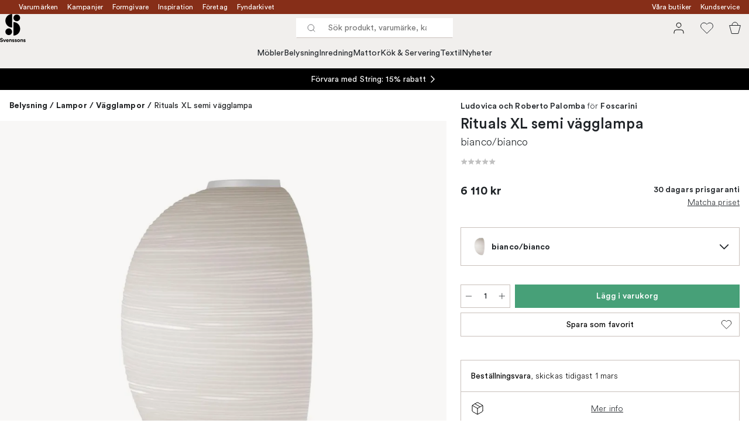

--- FILE ---
content_type: text/html; charset=utf-8
request_url: https://www.svenssons.se/varumarken/foscarini/rituals-xl-semi-vagglampa/
body_size: 58020
content:
<!DOCTYPE html><html lang="sv-SE"><head><meta name="viewport" content="width=device-width, initial-scale=1"/><link rel="preload" as="image" imageSrcSet="/assets/blobs/foscarini-rituals-xl-semi-vagglampa-biancobianco/2808063_rituals-xl_wall-semi-bianco-a6e6a3e628.jpeg?preset=medium 960w,/assets/blobs/foscarini-rituals-xl-semi-vagglampa-biancobianco/2808063_rituals-xl_wall-semi-bianco-a6e6a3e628.jpeg?preset=medium&amp;dpr=1.5 1440w,/assets/blobs/foscarini-rituals-xl-semi-vagglampa-biancobianco/2808063_rituals-xl_wall-semi-bianco-a6e6a3e628.jpeg?preset=medium&amp;dpr=2 1920w" imageSizes="40vw"/><script type="module" src="/static/runtime.338a045e44e92b42.js" async=""></script><script type="module" src="/static/main.eaae6e1900bb7b69.js" async=""></script><script type="module" src="/static/vendor.de18d83d4bc9dc4a.js" async=""></script><meta name="theme-color" content="#edece8"/><title>Köp Rituals XL semi vägglampa från Foscarini | Svenssons.se</title><meta data-excite="true" name="description" content="Köp Rituals XL semi vägglampa från Foscarini hos Svenssons. ✓ 125 år i branschen ✓ 30 dagars prisgaranti ✓  365 dagars öppet köp"/><meta data-excite="true" property="og:description" content="Köp Rituals XL semi vägglampa från Foscarini hos Svenssons. ✓ 125 år i branschen ✓ 30 dagars prisgaranti ✓  365 dagars öppet köp"/><meta data-excite="true" property="og:image" content="/assets/blobs/foscarini-rituals-xl-semi-vagglampa-biancobianco/2808063_rituals-xl_wall-semi-bianco-a6e6a3e628.jpeg"/><link rel="canonical" href="https://www.svenssons.se/varumarken/foscarini/rituals-xl-semi-vagglampa/" data-excite="true"/><link rel="og:url" href="https://www.svenssons.se/varumarken/foscarini/rituals-xl-semi-vagglampa/" data-excite="true"/><link rel="manifest" href="/webappmanifest" crossorigin="use-credentials"/></head><script type="text/javascript">window.dataLayer = window.dataLayer || [];

            function gtag(){ dataLayer.push(arguments); }
            
            // Set default consent to 'denied' as a placeholder
            
            // Determine actual values based on customer's own requirements
            
            gtag('consent', 'default', {
            
            'ad_storage': 'denied',
            
            'ad_user_data': 'denied',
            
            'ad_personalization': 'denied',
            
            'analytics_storage': 'denied',
            
            'wait_for_update': 500
            
            });
            
            gtag('set', 'ads_data_redaction', true);</script><script id="CookieConsent" type="text/javascript" data-culture="SV" src="https://policy.app.cookieinformation.com/uc.js" data-gcm-version="2.0"></script><link rel="stylesheet" href="/static/main.3036ff929a865278.css"/><link rel="stylesheet" href="/static/vendor.c7c4a3e591ac7730.css"/><script>(function(w,d,s,l,i){w[l]=w[l]||[];w[l].push({'gtm.start':
new Date().getTime(),event:'gtm.js'});var f=d.getElementsByTagName(s)[0],
j=d.createElement(s),dl=l!='dataLayer'?'&l='+l:'';j.async=true;j.src=
'https://www.googletagmanager.com/gtm.js?id='+i+dl;f.parentNode.insertBefore(j,f);
})(window,document,'script','dataLayer','GTM-WRL99SXS');</script><script>document.addEventListener('load',function(e) {  if (e.target instanceof HTMLImageElement){ e.target.style.opacity = '1'}},{ capture: true });</script><div id="container"><style data-glitz="">.a{color:#fff}.b{background-color:#862E18}</style><div class="a b"><style data-glitz="">.c{z-index:6}.d{height:24px}.e{position:relative}.f{align-items:center;-webkit-box-align:center}.g{grid-template-columns:1fr auto 1fr;-ms-grid-columns:1fr auto 1fr}.h{grid-template-areas:"left center right"}.i{display:-ms-grid;display:grid}.k{width:100%}.o{padding-right:16px}.p{padding-left:16px}@media (min-width: 1281px){.j{height:32px}.l{max-width:1440px}.m{margin-right:auto}.n{margin-left:auto}.q{padding-right:40px}.r{padding-left:40px}}</style><div class="c d e f g h i j k l m n o p q r"><style data-glitz="">.s{grid-area:left}.t{display:-webkit-box;display:-moz-box;display:-ms-flexbox;display:-webkit-flex;display:flex}</style><div class="s t"><style data-glitz="">.u{white-space:nowrap}.w{font-size:12px}.x{margin-left:16px}.y{text-decoration:none}.a2{color:inherit}.v:first-child{margin-left:0}.z:visited{color:inherit}.a0:hover{color:inherit}.a1:hover{text-decoration:none}</style><a title="Varumärken" class="u v w x y z a0 a1 a2" data-spa-link="true" href="/varumarken/">Varumärken</a><a title="Kampanjer" class="u v w x y z a0 a1 a2" data-spa-link="true" href="/kampanjer/">Kampanjer</a><a title="Formgivare" class="u v w x y z a0 a1 a2" data-spa-link="true" href="/formgivare/">Formgivare</a><a title="Inspiration" class="u v w x y z a0 a1 a2" data-spa-link="true" href="/kunskap-och-inspiration/">Inspiration</a><a title="Företag" class="u v w x y z a0 a1 a2" data-spa-link="true" href="/foretag-och-projekt/">Företag</a><a title="Fyndarkivet" class="u v w x y z a0 a1 a2" data-spa-link="true" href="/designarkivet/">Fyndarkivet</a></div><style data-glitz="">.a3{max-width:500px}.a4{justify-content:center;-webkit-box-pack:center}.a5{height:inherit}.a6{grid-area:center}</style><div class="a3 k a4 a5 t a6 e"><style data-glitz="">.a7{gap:8px}.a8{pointer-events:none}.a9{will-change:transform, opacity}.aa{transform:translateY(50%)}.ab{bottom:0}.ac{position:absolute}.ae{opacity:0}</style><div class="a2 a7 w a4 f t a5 a8 a9 aa ab ac ae"><style data-glitz="">.af{height:14px}.ag{width:14px}.ah{min-width:1.5em}.ai{min-height:1.5em}.aj{display:block}</style><svg xmlns="http://www.w3.org/2000/svg" fill="none" stroke="currentColor" viewBox="0 0 24 24" class="af ag a2 ah ai aj"><path d="M20 6 9 17l-5-5"></path></svg><style data-glitz="">.ak{margin-bottom:0}@media (min-width: 1281px){.al{margin-bottom:0}}</style><p class="u w ak al">FRI FRAKT ÖVER 495 KR*</p></div><div class="a2 a7 w a4 f t a5 a8 a9 aa ab ac ae"><svg xmlns="http://www.w3.org/2000/svg" fill="none" stroke="currentColor" viewBox="0 0 24 24" class="af ag a2 ah ai aj"><path d="M20 6 9 17l-5-5"></path></svg><p class="u w ak al">PRISGARANTI I 30 DAGAR</p></div><div class="a2 a7 w a4 f t a5 a8 a9 aa ab ac ae"><svg xmlns="http://www.w3.org/2000/svg" fill="none" stroke="currentColor" viewBox="0 0 24 24" class="af ag a2 ah ai aj"><path d="M20 6 9 17l-5-5"></path></svg><p class="u w ak al">ÖVER 125 ÅR I BRANSCHEN</p></div><div class="a2 a7 w a4 f t a5 a8 a9 aa ab ac ae"><svg xmlns="http://www.w3.org/2000/svg" fill="none" stroke="currentColor" viewBox="0 0 24 24" class="af ag a2 ah ai aj"><path d="M20 6 9 17l-5-5"></path></svg><p class="u w ak al">BLI MEDLEM & FÅ 120 KR RABATT*</p></div></div><style data-glitz="">.am{justify-self:end;-ms-grid-column-align:end}.an{grid-area:right}</style><div class="am an t"><a title="Våra butiker" class="u v w x y z a0 a1 a2" data-spa-link="true" href="/vara-butiker/">Våra butiker</a><a title="Kundservice" class="u v w x y z a0 a1 a2" data-spa-link="true" href="/kundservice/">Kundservice</a></div></div></div><style data-glitz="">.ao{z-index:3}.ap{top:-1px}.aq{background-color:#F1EFED}.ar{position:-webkit-sticky;position:sticky}.as{height:auto}.at{align-items:inherit;-webkit-box-align:inherit}.au{flex-direction:column;-webkit-box-orient:vertical;-webkit-box-direction:normal}</style><header class="ao ap aq ar as at au"><style data-glitz="">.av{justify-content:space-between;-webkit-box-pack:justify}@media (min-width: 1281px){.aw{height:66px}}</style><div class="e av f g i aw q r k l m n"><style data-glitz="">.ax{justify-self:flex-start}</style><div class="ax f t"><a aria-label="Till startsidan" class="z a0 a1 y a2" data-spa-link="true" href="/varumarken/foscarini/rituals-xl-semi-vagglampa/"><style data-glitz="">.ay{height:48px}.az{width:auto}</style><svg xmlns="http://www.w3.org/2000/svg" id="logosvenssonslarge_svg__Lager_1" data-name="Lager 1" viewBox="0 0 271.62 294.69" class="ay az aj"><defs><style>.logosvenssonslarge_svg__cls-1{fill:#000}</style></defs><path d="M127.68 141.73c-39.14 0-70.87-31.73-70.87-70.87S88.54 0 127.68 0z" class="logosvenssonslarge_svg__cls-1"></path><circle cx="177.28" cy="40.43" r="35.43" class="logosvenssonslarge_svg__cls-1"></circle><path d="M141.85 226.45c39.14 0 70.87-31.73 70.87-70.87s-31.73-70.87-70.87-70.87v141.73Z" class="logosvenssonslarge_svg__cls-1"></path><circle cx="92.24" cy="186.08" r="35.43" class="logosvenssonslarge_svg__cls-1"></circle><path d="M23.34 264.82c-.4-2.25-2.25-5.78-7.45-5.78-3.87 0-6.41 2.48-6.41 5.2 0 2.25 1.44 4.04 4.45 4.62l5.72 1.1c7.45 1.44 11.44 6.3 11.44 12.08 0 6.3-5.26 12.65-14.79 12.65-10.86 0-15.66-6.99-16.29-12.83l7.4-1.96c.35 4.04 3.18 7.68 8.96 7.68 4.28 0 6.64-2.14 6.64-5.03 0-2.37-1.79-4.22-4.97-4.85l-5.72-1.16c-6.53-1.33-10.75-5.55-10.75-11.73 0-7.28 6.53-12.83 14.27-12.83 9.94 0 13.75 6.01 14.67 10.63l-7.16 2.2ZM51.31 293.82h-7.68l-11.61-28.43h8.44l7.05 19.07 6.76-19.07h8.09l-11.03 28.43ZM91.06 285.67c-1.44 4.91-5.95 9.01-12.94 9.01-7.8 0-14.67-5.6-14.67-15.19 0-9.07 6.7-14.96 13.98-14.96 8.78 0 14.04 5.6 14.04 14.73 0 1.1-.12 2.25-.12 2.37H71.01c.17 3.76 3.35 6.47 7.16 6.47 3.58 0 5.55-1.79 6.47-4.33l6.41 1.91Zm-7.17-9.3c-.12-2.83-1.96-5.6-6.36-5.6-3.99 0-6.18 3-6.36 5.6h12.71ZM104.64 293.82h-7.68v-28.43h7.45v3.52c1.73-2.95 5.14-4.28 8.2-4.28 7.05 0 10.28 5.03 10.28 11.27v17.91h-7.68v-16.58c0-3.18-1.56-5.66-5.26-5.66-3.35 0-5.32 2.6-5.32 5.89v16.35ZM134.28 284.46c.17 2.25 1.85 4.33 5.2 4.33 2.54 0 3.76-1.33 3.76-2.83 0-1.27-.87-2.31-3.06-2.77l-3.76-.87c-5.49-1.21-7.97-4.51-7.97-8.49 0-5.08 4.51-9.3 10.63-9.3 8.09 0 10.8 5.14 11.15 8.2l-6.41 1.44c-.23-1.68-1.44-3.81-4.68-3.81-2.02 0-3.64 1.21-3.64 2.83 0 1.39 1.04 2.25 2.6 2.54l4.04.87c5.6 1.16 8.44 4.56 8.44 8.72 0 4.62-3.58 9.36-11.04 9.36-8.55 0-11.5-5.55-11.84-8.78l6.59-1.44ZM160.98 284.46c.17 2.25 1.85 4.33 5.2 4.33 2.54 0 3.76-1.33 3.76-2.83 0-1.27-.87-2.31-3.06-2.77l-3.76-.87c-5.49-1.21-7.97-4.51-7.97-8.49 0-5.08 4.51-9.3 10.63-9.3 8.09 0 10.8 5.14 11.15 8.2l-6.41 1.44c-.23-1.68-1.44-3.81-4.68-3.81-2.02 0-3.64 1.21-3.64 2.83 0 1.39 1.04 2.25 2.6 2.54l4.04.87c5.6 1.16 8.43 4.56 8.43 8.72 0 4.62-3.58 9.36-11.03 9.36-8.55 0-11.5-5.55-11.84-8.78l6.59-1.44ZM210.79 279.61c0 8.72-6.41 15.08-14.91 15.08s-14.91-6.36-14.91-15.08 6.41-15.08 14.91-15.08 14.91 6.3 14.91 15.08m-7.68 0c0-5.37-3.47-8.09-7.22-8.09s-7.22 2.72-7.22 8.09 3.47 8.09 7.22 8.09 7.22-2.72 7.22-8.09M223.68 293.82H216v-28.43h7.45v3.52c1.73-2.95 5.14-4.28 8.2-4.28 7.05 0 10.28 5.03 10.28 11.27v17.91h-7.68v-16.58c0-3.18-1.56-5.66-5.26-5.66-3.35 0-5.32 2.6-5.32 5.89v16.35ZM253.32 284.46c.17 2.25 1.85 4.33 5.2 4.33 2.54 0 3.76-1.33 3.76-2.83 0-1.27-.87-2.31-3.06-2.77l-3.76-.87c-5.49-1.21-7.97-4.51-7.97-8.49 0-5.08 4.51-9.3 10.63-9.3 8.09 0 10.8 5.14 11.15 8.2l-6.41 1.44c-.23-1.68-1.44-3.81-4.68-3.81-2.02 0-3.64 1.21-3.64 2.83 0 1.39 1.04 2.25 2.6 2.54l4.04.87c5.6 1.16 8.43 4.56 8.43 8.72 0 4.62-3.58 9.36-11.03 9.36-8.55 0-11.5-5.55-11.84-8.78l6.59-1.44Z" class="logosvenssonslarge_svg__cls-1"></path></svg></a></div><style data-glitz="">.b0{transition-timing-function:ease-out}.b1{transition-duration:200ms}.b2{transition-property:background, box-shadow;-webkit-transition-property:background, box-shadow;-moz-transition-property:background, box-shadow}.b3{z-index:1}@media (min-width: 1281px){.b4{width:400px}.b5{align-items:center;-webkit-box-align:center}}</style><form role="search" class="b0 b1 b2 k e b3 t b4 b5" action=""><style data-glitz="">.b6{background-color:#fff}.b7{border-bottom-style:solid}.b8{border-bottom-color:transparent}.b9{border-bottom-width:thin}.ba{border-top-style:solid}.bb{border-top-color:transparent}.bc{border-top-width:thin}.bd{border-right-style:solid}.be{border-right-color:transparent}.bf{border-right-width:thin}.bg{border-left-style:solid}.bh{border-left-color:transparent}.bi{border-left-width:thin}.bj{height:34px}.bk{border-radius:0}.bp{transition-property:background-color;-webkit-transition-property:background-color;-moz-transition-property:background-color}@media (max-width: 1280px){.bl{border-bottom-color: #C9C0BB}.bm{margin-bottom:0}.bn{margin-right:0}.bo{margin-left:0}}</style><div class="b6 b7 b8 b9 ba bb bc bd be bf bg bh bi bj b3 k f t bk bl bm bn bo b0 b1 bp"><style data-glitz="">.bq{margin-left:8px}.br{padding-bottom:0}.bs{padding-top:0}.bt{padding-right:0}.bu{padding-left:0}.bv{flex-shrink:0}.bw{font-weight:400}.bx{background-color:transparent}.by{text-transform:initial}.c5{line-height:24px}.c6{font-size:16px}.c7{transition-property:color, background, opacity, border-color;-webkit-transition-property:color, background, opacity, border-color;-moz-transition-property:color, background, opacity, border-color}.c8{border-bottom-width:1px}.c9{border-top-width:1px}.ca{border-right-width:1px}.cb{border-left-width:1px}.cc{letter-spacing:0.1px}.cd{user-select:none;-webkit-user-select:none;-ms-user-select:none}.ce{font-variant:inherit}.cf{font-style:inherit}@media (hover: hover){.bz:hover{border-bottom-color:transparent}.c0:hover{border-top-color:transparent}.c1:hover{border-right-color:transparent}.c2:hover{border-left-color:transparent}.c3:hover{background-color:transparent}.c4:hover{color:inherit}}</style><button tabindex="0" type="submit" aria-label="Sök" data-test-id="quick-search-btn" class="bq br bs bt bu bv bw bk a2 bx by f a4 t bz c0 c1 c2 c3 c4 c5 c6 b0 b1 c7 b8 b7 c8 bb ba c9 be bd ca bh bg cb cc cd ce cf"><style data-glitz="">.cg{margin-bottom:8px}.ch{margin-top:8px}.ci{margin-right:8px}.cj{height:16px}.ck{width:16px}</style><svg xmlns="http://www.w3.org/2000/svg" fill="none" viewBox="0 0 24 24" class="cg ch ci bq cj ck aj"><path stroke="#2E3035" stroke-linecap="round" stroke-linejoin="round" d="M11 19a8 8 0 1 0 0-16 8 8 0 0 0 0 16M21 21l-4.35-4.35"></path></svg></button><style data-glitz="">.cm{flex-grow:1;-webkit-box-flex:1}.cs{border-bottom-style:none}.ct{border-top-style:none}.cu{border-right-style:none}.cv{border-left-style:none}.cw{padding-left:12px}.cx{font-size:14px}.cl::-webkit-search-cancel-button{display:none}.cn:focus{outline-style:none}.co:focus{border-bottom-style:none}.cp:focus{border-top-style:none}.cq:focus{border-right-style:none}.cr:focus{border-left-style:none}</style><input tabindex="0" aria-label="Sök produkt, varumärke, kategori" aria-disabled="false" role="combobox" type="search" autoComplete="off" aria-autocomplete="list" aria-activedescendant="-1-item-" aria-expanded="false" aria-controls="suggestions" aria-owns="suggestions" placeholder="Sök produkt, varumärke, kategori" data-test-id="quick-search-input" class="cl cm cn co cp cq cr cs ct cu cv bx a5 k cw cx" name="q" value=""/><style data-glitz="">.cy{visibility:hidden}</style><button type="button" tabindex="0" aria-label="Stäng" class="ci br bs bt bu bv cy bw bk a2 bx by f a4 t bz c0 c1 c2 c3 c4 c5 c6 b0 b1 c7 b8 b7 c8 bb ba c9 be bd ca bh bg cb cc cd ce cf"><svg xmlns="http://www.w3.org/2000/svg" fill="none" viewBox="0 0 24 24" class="cg ch ci bq cj ck aj"><path stroke="currentColor" stroke-linecap="round" stroke-linejoin="round" d="M18 6 6 18M6 6l12 12"></path></svg></button></div><style data-glitz="">.cz{left:0}.d0{top:33px}.d1{border-bottom-width:0}.d2{border-top-width:0}.d3{border-right-width:0}.d4{border-left-width:0}.d7{transition-property:border-color, box-shadow;-webkit-transition-property:border-color, box-shadow;-moz-transition-property:border-color, box-shadow}.d8{height:0}.d9{overflow:hidden}.da{background-color:white}@media (min-width: 1281px){.d5{left:0}.d6{width:100%}.db{border-top-width:0}}</style><div class="cz d0 k ac d1 b7 b8 d2 ba bb d3 bd be d4 bg bh bk d5 d6 b0 b1 d7 d8 d9 da db"><style data-glitz="">.dc{padding-bottom:32px}.dd{padding-top:16px}</style><div class="dc dd"></div></div></form><style data-glitz="">.de{justify-self:flex-end}</style><div class="de f t"><style data-glitz="">.df{padding-bottom:11px}.dg{padding-top:11px}.dh{padding-right:11px}.di{padding-left:11px}</style><a aria-label="Mina sidor" data-test-id="my-pages-button" class="bw bk a2 bx by f a4 t bz c0 c1 c2 c3 c4 c5 c6 df dg dh di b0 b1 c7 b8 b7 c8 bb ba c9 be bd ca bh bg cb a0 a1 y" data-spa-link="true" href=""><style data-glitz="">.dj{width:1.5em}.dk{height:1.5em}</style><svg xmlns="http://www.w3.org/2000/svg" fill="none" viewBox="0 0 24 24" data-test-id="my-pages-link" class="dj dk aj"><path stroke="#000" stroke-linecap="round" stroke-linejoin="round" d="M20 21v-2a4 4 0 0 0-4-4H8a4 4 0 0 0-4 4v2M12 11a4 4 0 1 0 0-8 4 4 0 0 0 0 8"></path></svg></a><style data-glitz="">.dl{overflow:visible}</style><button aria-label="Favoriter" class="dl e bw bk a2 bx by f a4 t bz c0 c1 c2 c3 c4 c5 c6 df dg dh di b0 b1 c7 b8 b7 c8 bb ba c9 be bd ca bh bg cb cc cd ce cf"><svg xmlns="http://www.w3.org/2000/svg" fill="none" viewBox="0 0 24 24" data-test-id="my-wishlist-link" class="dj dk aj"><path stroke="currentColor" stroke-linecap="round" stroke-linejoin="round" d="M20.84 4.61a5.5 5.5 0 0 0-7.78 0L12 5.67l-1.06-1.06a5.501 5.501 0 0 0-7.78 7.78l1.06 1.06L12 21.23l7.78-7.78 1.06-1.06a5.5 5.5 0 0 0 0-7.78"></path></svg></button><button aria-label="Varukorg" title="Du har 0 varor i varukorgen" data-test-id="header-cart-icon" class="dl e bw bk a2 bx by f a4 t bz c0 c1 c2 c3 c4 c5 c6 df dg dh di b0 b1 c7 b8 b7 c8 bb ba c9 be bd ca bh bg cb cc cd ce cf"><svg xmlns="http://www.w3.org/2000/svg" fill="none" viewBox="0 0 24 24" data-test-id="minicart-link" class="dj dk aj"><path stroke="currentColor" d="m6.384 21.5-3.733-14h18.698l-3.733 14z"></path><path fill="transparent" fill-rule="evenodd" stroke="currentColor" d="M17 7A5 5 0 0 0 7 7"></path></svg></button></div></div><style data-glitz="">.dm{min-height:44px}.dn{padding-bottom:16px}.do{padding-top:8px}</style><nav class="dm k dn do"><div class="a4 t q r k l m n"><style data-glitz="">.dp{gap:24px}.dq{list-style:none}.dr{margin-top:0}.ds{margin-right:0}.dt{margin-left:0}</style><ul class="dp t dq br bs bt bu ak dr ds dt"><li><style data-glitz="">.du:hover{text-decoration:underline}</style><a data-test-id="product-category-tabs" class="du u aj bw cx z a0 y a2" data-spa-link="true" href="/mobler/">Möbler</a></li><li><a data-test-id="product-category-tabs" class="du u aj bw cx z a0 y a2" data-spa-link="true" href="/belysning/">Belysning</a></li><li><a data-test-id="product-category-tabs" class="du u aj bw cx z a0 y a2" data-spa-link="true" href="/inredning/">Inredning</a></li><li><a data-test-id="product-category-tabs" class="du u aj bw cx z a0 y a2" data-spa-link="true" href="/mattor/">Mattor</a></li><li><a data-test-id="product-category-tabs" class="du u aj bw cx z a0 y a2" data-spa-link="true" href="/kok--servering/">Kök &amp; Servering</a></li><li><a data-test-id="product-category-tabs" class="du u aj bw cx z a0 y a2" data-spa-link="true" href="/textil/">Textil</a></li><li><a data-test-id="product-category-tabs" class="du u aj bw cx z a0 y a2" data-spa-link="true" href="/nyheter/">Nyheter</a></li></ul></div></nav></header><div style="display:contents"><style data-glitz="">.dw{width:440px}.dx{left:100%}.dy{will-change:transform}.dz{max-width:100%}.e0{position:fixed}@media (min-width: 1281px){.dv{display:none}}</style><div class="d9 dv dw ab dx dy da dz au t e0"><style data-glitz="">.e1{border-bottom-color: #C9C0BB}.e2{border-top-color: #C9C0BB}.e3{grid-template-columns:repeat(2, 1fr);-ms-grid-columns:repeat(2, 1fr)}</style><div class="e1 c8 b7 e2 c9 ba e3 i"><style data-glitz="">.e7{text-transform:uppercase}.e9{padding-bottom:12px}.ea{padding-top:12px}.eb{transition-duration:300ms}.ec{font-family:charter}.ed{padding-right:23px}.ee{padding-left:23px}.ef{color:#000000}.em{border-right-color: #C9C0BB}.en{border-left-color: #C9C0BB}.e4:first-child{border-right-color: #C9C0BB}.e5:first-child{border-right-width:1px}.e6:first-child{border-right-style:solid}.e8:focus-visible{outline-offset:-2px}@media (hover: hover){.eg:hover{border-bottom-color: #C9C0BB}.eh:hover{border-top-color: #C9C0BB}.ei:hover{border-right-color: #C9C0BB}.ej:hover{border-left-color: #C9C0BB}.ek:hover{background-color:#F1EFED}.el:hover{color:#000000}}</style><button class="b6 e4 e5 e6 e7 e8 e9 ea d1 d2 d3 d4 bp eb bw c6 ec f a4 t c5 ed ee bk ef eg eh ei ej ek el b0 e1 b7 e2 ba em bd en bg cc cd ce cf">Produkter</button><style data-glitz="">.eo{background-color:#EDECE8}</style><button class="eo e4 e5 e6 e7 e8 e9 ea d1 d2 d3 d4 bp eb bw c6 ec f a4 t c5 ed ee bk ef eg eh ei ej ek el b0 e1 b7 e2 ba em bd en bg cc cd ce cf">Annat</button></div><style data-glitz="">.ep{height:100%}.eq{overflow-x:hidden}</style><nav class="ep eq e cm"><style data-glitz="">.er{will-change:opacity, transform}.es{top:0}</style><div class="er au t ab es ep k ac"><style data-glitz="">.et{overflow-y:auto}.eu{-webkit-overflow-scrolling:touch}</style><ul class="et eu dq br bs bt bu ak dr ds dt"><style data-glitz="">@media (max-width: 1280px){.ev{border-bottom-style:solid}.ew{border-bottom-width:1px}}</style><li class="ev ew bl"><style data-glitz="">.ex{height:72px}.ey{padding-bottom:24px}.ez{padding-top:24px}.f0{padding-right:40px}.f1{padding-left:40px}@media (max-width: 1280px){.f2{padding-bottom:16px}.f3{padding-top:16px}.f4{padding-right:24px}.f5{padding-left:24px}.f6{font-size:16px}.f7{font-weight:400}}</style><a data-test-id="sidebar-product-category" class="ex ey ez f0 f1 u k f av t f2 f3 f4 f5 f6 f7 z a0 a1 y a2" data-spa-link="true" href="/mobler/">Möbler<style data-glitz="">.f8{transform:rotate(270deg)}</style><svg xmlns="http://www.w3.org/2000/svg" fill="none" viewBox="0 0 24 24" class="f8 dj dk aj"><path stroke="currentColor" stroke-linecap="round" stroke-linejoin="round" stroke-width="1.5" d="m6 9 6 6 6-6"></path></svg></a></li><li class="ev ew bl"><a data-test-id="sidebar-product-category" class="ex ey ez f0 f1 u k f av t f2 f3 f4 f5 f6 f7 z a0 a1 y a2" data-spa-link="true" href="/belysning/">Belysning<svg xmlns="http://www.w3.org/2000/svg" fill="none" viewBox="0 0 24 24" class="f8 dj dk aj"><path stroke="currentColor" stroke-linecap="round" stroke-linejoin="round" stroke-width="1.5" d="m6 9 6 6 6-6"></path></svg></a></li><li class="ev ew bl"><a data-test-id="sidebar-product-category" class="ex ey ez f0 f1 u k f av t f2 f3 f4 f5 f6 f7 z a0 a1 y a2" data-spa-link="true" href="/inredning/">Inredning<svg xmlns="http://www.w3.org/2000/svg" fill="none" viewBox="0 0 24 24" class="f8 dj dk aj"><path stroke="currentColor" stroke-linecap="round" stroke-linejoin="round" stroke-width="1.5" d="m6 9 6 6 6-6"></path></svg></a></li><li class="ev ew bl"><a data-test-id="sidebar-product-category" class="ex ey ez f0 f1 u k f av t f2 f3 f4 f5 f6 f7 z a0 a1 y a2" data-spa-link="true" href="/mattor/">Mattor<svg xmlns="http://www.w3.org/2000/svg" fill="none" viewBox="0 0 24 24" class="f8 dj dk aj"><path stroke="currentColor" stroke-linecap="round" stroke-linejoin="round" stroke-width="1.5" d="m6 9 6 6 6-6"></path></svg></a></li><li class="ev ew bl"><a data-test-id="sidebar-product-category" class="ex ey ez f0 f1 u k f av t f2 f3 f4 f5 f6 f7 z a0 a1 y a2" data-spa-link="true" href="/kok--servering/">Kök &amp; Servering<svg xmlns="http://www.w3.org/2000/svg" fill="none" viewBox="0 0 24 24" class="f8 dj dk aj"><path stroke="currentColor" stroke-linecap="round" stroke-linejoin="round" stroke-width="1.5" d="m6 9 6 6 6-6"></path></svg></a></li><li class="ev ew bl"><a data-test-id="sidebar-product-category" class="ex ey ez f0 f1 u k f av t f2 f3 f4 f5 f6 f7 z a0 a1 y a2" data-spa-link="true" href="/textil/">Textil<svg xmlns="http://www.w3.org/2000/svg" fill="none" viewBox="0 0 24 24" class="f8 dj dk aj"><path stroke="currentColor" stroke-linecap="round" stroke-linejoin="round" stroke-width="1.5" d="m6 9 6 6 6-6"></path></svg></a></li><li class="ev ew bl"><a data-test-id="sidebar-product-category" class="ex ey ez f0 f1 u k f av t f2 f3 f4 f5 f6 f7 z a0 a1 y a2" data-spa-link="true" href="/nyheter/">Nyheter</a></li></ul></div><div class="er au t ab es ep k ac"><ul class="et eu dq br bs bt bu ak dr ds dt"><li class="ev ew bl"><a data-test-id="sidebar-product-category" class="ex ey ez f0 f1 u k f av t f2 f3 f4 f5 f6 f7 z a0 a1 y a2" data-spa-link="true" href="/varumarken/">Varumärken</a></li><li class="ev ew bl"><a data-test-id="sidebar-product-category" class="ex ey ez f0 f1 u k f av t f2 f3 f4 f5 f6 f7 z a0 a1 y a2" data-spa-link="true" href="/kampanjer/">Kampanjer</a></li><li class="ev ew bl"><a data-test-id="sidebar-product-category" class="ex ey ez f0 f1 u k f av t f2 f3 f4 f5 f6 f7 z a0 a1 y a2" data-spa-link="true" href="/kunskap-och-inspiration/">Inspiration<svg xmlns="http://www.w3.org/2000/svg" fill="none" viewBox="0 0 24 24" class="f8 dj dk aj"><path stroke="currentColor" stroke-linecap="round" stroke-linejoin="round" stroke-width="1.5" d="m6 9 6 6 6-6"></path></svg></a></li><li class="ev ew bl"><a data-test-id="sidebar-product-category" class="ex ey ez f0 f1 u k f av t f2 f3 f4 f5 f6 f7 z a0 a1 y a2" data-spa-link="true" href="/kundservice/">Kundservice</a></li><li class="ev ew bl"><a data-test-id="sidebar-product-category" class="ex ey ez f0 f1 u k f av t f2 f3 f4 f5 f6 f7 z a0 a1 y a2" data-spa-link="true" href="/designklassiker/">Designklassiker</a></li><li class="ev ew bl"><a data-test-id="sidebar-product-category" class="ex ey ez f0 f1 u k f av t f2 f3 f4 f5 f6 f7 z a0 a1 y a2" data-spa-link="true" href="/nyheter/">Nyheter</a></li><li class="ev ew bl"><a data-test-id="sidebar-product-category" class="ex ey ez f0 f1 u k f av t f2 f3 f4 f5 f6 f7 z a0 a1 y a2" data-spa-link="true" href="/vara-butiker/">Våra butiker</a></li><li class="ev ew bl"><a data-test-id="sidebar-product-category" class="ex ey ez f0 f1 u k f av t f2 f3 f4 f5 f6 f7 z a0 a1 y a2" data-spa-link="true" href="/varumarken/presentkort__/">Presentkort</a></li><li class="ev ew bl"><a data-test-id="sidebar-product-category" class="ex ey ez f0 f1 u k f av t f2 f3 f4 f5 f6 f7 z a0 a1 y a2" data-spa-link="true" href="/bastsaljare/">Bästsäljare</a></li><li class="ev ew bl"><a data-test-id="sidebar-product-category" class="ex ey ez f0 f1 u k f av t f2 f3 f4 f5 f6 f7 z a0 a1 y a2" data-spa-link="true" href="/foretag-och-projekt/">Företag</a></li><li class="ev ew bl"><a data-test-id="sidebar-product-category" class="ex ey ez f0 f1 u k f av t f2 f3 f4 f5 f6 f7 z a0 a1 y a2" data-spa-link="true" href="/formgivare/">Formgivare</a></li><li class="ev ew bl"><a data-test-id="sidebar-product-category" class="ex ey ez f0 f1 u k f av t f2 f3 f4 f5 f6 f7 z a0 a1 y a2" data-spa-link="true" href="/designarkivet/">Fyndarkivet</a></li><li class="ev ew bl"><a data-test-id="sidebar-product-category" class="ex ey ez f0 f1 u k f av t f2 f3 f4 f5 f6 f7 z a0 a1 y a2" data-spa-link="true" href="/exklusivt-for-svenssons/">Exklusivt för Svenssons</a></li></ul></div></nav><div class="k eo av t"><style data-glitz="">.fe{border-bottom-color:#F1EFED}.ff{border-top-color:#F1EFED}.fg{border-right-color:#F1EFED}.fh{border-left-color:#F1EFED}@media (hover: hover){.f9:hover{border-bottom-color:#E3DFDC}.fa:hover{border-top-color:#E3DFDC}.fb:hover{border-right-color:#E3DFDC}.fc:hover{border-left-color:#E3DFDC}.fd:hover{background-color:#E3DFDC}}</style><a data-test-id="mobile-menu-my-pages-button" class="dn dd bw bk ef aq by f a4 t f9 fa fb fc fd el c5 cx ed ee b0 b1 c7 fe b7 c8 ff ba c9 fg bd ca fh bg cb a0 a1 y" data-spa-link="true" href=""><svg xmlns="http://www.w3.org/2000/svg" fill="none" viewBox="0 0 24 24" class="ci dj dk aj"><path stroke="#000" stroke-linecap="round" stroke-linejoin="round" d="M20 21v-2a4 4 0 0 0-4-4H8a4 4 0 0 0-4 4v2M12 11a4 4 0 1 0 0-8 4 4 0 0 0 0 8"></path></svg>Logga in</a><div class="f t"><style data-glitz="">.fi{padding-right:8px}</style><button class="fi dn dd bw bk a2 bx by f a4 t bz c0 c1 c2 c3 c4 c5 cx ee b0 b1 c7 b8 b7 c8 bb ba c9 be bd ca bh bg cb cc cd ce cf">Företag</button>|<style data-glitz="">.fj{font-weight:bold}.fk{padding-left:8px}</style><button class="fj fk dn dd bk a2 bx by f a4 t bz c0 c1 c2 c3 c4 c5 cx ed b0 b1 c7 b8 b7 c8 bb ba c9 be bd ca bh bg cb cc cd ce cf">Privat</button></div></div></div></div><div style="display:contents"><style data-glitz="">.fm{color:#ffffff}.fn{background-color:#000000}.fo{padding-bottom:8px}.fl:hover{color:#ffffff}</style><div class="fl fm fn fo do o p"><style data-glitz="">.fp{transition-timing-function:ease-in}.fq{transition-property:opacity;-webkit-transition-property:opacity;-moz-transition-property:opacity}.fr{flex-direction:row;-webkit-box-orient:horizontal;-webkit-box-direction:normal}@media (min-width: 769px){.fs{max-width:1600px}.ft{margin-right:auto}.fu{margin-left:auto}}</style><div class="fp b1 fq a5 a4 fr f t k fs ft fu"><style data-glitz="">.fw{gap:16px}.fx{text-decoration-line:none;-webkit-text-decoration-line:none}.fv:hover{text-decoration-line:underline;-webkit-text-decoration-line:underline}</style><a class="fv fw f t fx cx z a0 a1 y a2" data-spa-link="true" href="/varumarken/string/"><style data-glitz="">@media (max-width: 1280px){.fy{text-align:center}}</style><p class="ak fy bm al">Förvara med String: 15% rabatt</p><svg xmlns="http://www.w3.org/2000/svg" fill="none" viewBox="0 0 24 24" class="bv cx f8 dj dk aj"><path stroke="currentColor" stroke-linecap="round" stroke-linejoin="round" stroke-width="1.5" d="m6 9 6 6 6-6"></path></svg></a></div></div></div><div></div><style data-glitz="">@media (max-width: 1280px){.fz{grid-template-columns:1.5fr 1fr;-ms-grid-columns:1.5fr 1fr}.g0{padding-right:0}.g1{padding-left:0}.g2{grid-column-gap:8px}}@media (min-width: 769px){.g3{align-items:start;-webkit-box-align:start}.g4{grid-row-gap:60px}.g5{display:-ms-grid;display:grid}}@media (min-width: 1281px){.g6{grid-template-columns:7fr 392px;-ms-grid-columns:7fr 392px}.g7{grid-column-gap:32px}}</style><div data-test-id="pdp-page" class="fz g0 g1 g2 g3 g4 g5 g6 g7 q r k l m n"><div class="ep"><style data-glitz="">.g8{margin-bottom:16px}.g9{margin-top:16px}@media (min-width: 1281px){.ga{margin-bottom:16px}.gb{margin-top:16px}.gc{padding-right:32px}.gd{padding-left:0}.ge{font-size:14px}}</style><div class="g8 g9 ga gb gc gd cx fr f t ge o p k l m n"><style data-glitz="">.gf{flex-wrap:wrap;-webkit-box-lines:multiple}</style><div class="fj gf fr f t"><style data-glitz="">.gg{margin-right:4px}.gh{color:#1e2022}</style><span class="dt gg gh"><a data-test-id="breadcrumb-link" class="y z a0 a1 a2" data-spa-link="true" href="/belysning/">Belysning</a></span>/<style data-glitz="">.gi{margin-left:4px}</style><span class="gg gi gh"><a data-test-id="breadcrumb-link" class="y z a0 a1 a2" data-spa-link="true" href="/belysning/lampor/">Lampor</a></span>/<span class="gg gi gh"><a data-test-id="breadcrumb-link" class="y z a0 a1 a2" data-spa-link="true" href="/belysning/lampor/vagglampor/">Vägglampor</a></span>/<style data-glitz="">.gj{font-weight:normal}</style><span class="gh gj gg gi"><a data-test-id="breadcrumb-link" class="y z a0 a1 a2" data-spa-link="true" href="/varumarken/foscarini/rituals-xl-semi-vagglampa/?variantId=532153-01">Rituals XL semi vägglampa</a></span></div></div><style data-glitz="">.gk{grid-template-areas:"largeview" "thumbnails"}.gl{grid-template-rows:1fr minmax(min-content, auto);-ms-grid-rows:1fr minmax(min-content, auto)}@media (min-width: 1281px){.gm{top:calc(110px + 16px)}.gn{position:-webkit-sticky;position:sticky}.go{max-height:800px}.gp{gap:40px}.gq{grid-template-rows:auto;-ms-grid-rows:auto}.gr{grid-template-columns:minmax(min-content, auto) 1fr;-ms-grid-columns:minmax(min-content, auto) 1fr}.gs{grid-template-areas:"thumbnails largeview"}}</style><div class="fw e gk gl i gm gn go d6 gp gq gr gs"><style data-glitz="">.gt{grid-area:largeview}</style><div class="ep k e d9 gt"><style data-glitz="">@media (min-width: 1281px){.gu{padding-bottom:0}}</style><div class="e gu dz"><div class="br bs bt bu d9"><style data-glitz="">.gv{row-gap:40px}.gw{column-gap:40px}.gz{grid-auto-columns:calc(100% - 0px)}.h0{grid-auto-flow:column}@media (min-width: 769px){.gy{grid-auto-columns:calc(100% - 0px)}}@media (min-width: 1281px){.gx{grid-auto-columns:calc(100% - 0px)}}</style><div class="ep e gv gw gx gy gz h0 i"><style data-glitz="">.h1{background-color:rgba(128, 122, 106, 0.06)}</style><div class="h1 f t"><style data-glitz="">.h2{aspect-ratio:1000 / 1000}.h3{mix-blend-mode:multiply}.h5{cursor:pointer}.h6{object-fit:contain}@media (max-width: 768px){.h4{aspect-ratio:1 / 1}}</style><img tabindex="0" title="Rituals XL semi vägglampa, bianco/bianco Foscarini" alt="Rituals XL semi vägglampa, bianco/bianco Foscarini" srcSet="/assets/blobs/foscarini-rituals-xl-semi-vagglampa-biancobianco/2808063_rituals-xl_wall-semi-bianco-a6e6a3e628.jpeg?preset=medium 960w,/assets/blobs/foscarini-rituals-xl-semi-vagglampa-biancobianco/2808063_rituals-xl_wall-semi-bianco-a6e6a3e628.jpeg?preset=medium&amp;dpr=1.5 1440w,/assets/blobs/foscarini-rituals-xl-semi-vagglampa-biancobianco/2808063_rituals-xl_wall-semi-bianco-a6e6a3e628.jpeg?preset=medium&amp;dpr=2 1920w" src="/assets/blobs/foscarini-rituals-xl-semi-vagglampa-biancobianco/2808063_rituals-xl_wall-semi-bianco-a6e6a3e628.jpeg?preset=medium&amp;dpr=2" sizes="40vw" class="h2 h3 h4 h5 k h6 go fp b1 fq ae as dz"/></div><div class="h1 f t"><img loading="lazy" tabindex="0" title="Rituals XL semi vägglampa, bianco/bianco Foscarini" alt="Rituals XL semi vägglampa, bianco/bianco Foscarini" srcSet="/assets/blobs/foscarini-rituals-xl-semi-vagglampa-biancobianco/rituals-xl_wall-semi-miljo1-9f888b8cfb.jpeg?preset=medium 960w,/assets/blobs/foscarini-rituals-xl-semi-vagglampa-biancobianco/rituals-xl_wall-semi-miljo1-9f888b8cfb.jpeg?preset=medium&amp;dpr=1.5 1440w,/assets/blobs/foscarini-rituals-xl-semi-vagglampa-biancobianco/rituals-xl_wall-semi-miljo1-9f888b8cfb.jpeg?preset=medium&amp;dpr=2 1920w" src="/assets/blobs/foscarini-rituals-xl-semi-vagglampa-biancobianco/rituals-xl_wall-semi-miljo1-9f888b8cfb.jpeg?preset=medium&amp;dpr=2" sizes="40vw" class="h2 h3 h4 h5 k h6 go fp b1 fq ae as dz"/></div></div></div><style data-glitz="">.h7{left:24px}.h9{translate:transformY(-50%)}.ha{border-radius:100vw}.hb{height:40px}.hc{width:40px}.hd{top:calc(50% - 17px)}.he{transition-timing-function:ease-in-out}.hf{transition-duration:0.2s}.hg{transition-property:opacity color scale;-webkit-transition-property:opacity color scale;-moz-transition-property:opacity color scale}.h8:active{transform:scale(0.85)}</style><button aria-label="Föregående" class="ae h7 h8 h9 ha hb hc cs ct cu cv hd ac br bs bt bu he hf hg bw ef aq by f a4 t f9 fa fb fc fd el c5 c6 fe c8 ff c9 fg ca fh cb cc cd ce cf"><style data-glitz="">.hh{width:24px}.hi{transform:rotate(90deg)}</style><svg xmlns="http://www.w3.org/2000/svg" fill="none" viewBox="0 0 24 24" aria-hidden="true" class="hh d hi aj"><path stroke="currentColor" stroke-linecap="round" stroke-linejoin="round" stroke-width="1.5" d="m6 9 6 6 6-6"></path></svg></button><style data-glitz="">.hj{right:24px}</style><button aria-label="Nästa" class="ae hj h8 h9 ha hb hc cs ct cu cv hd ac br bs bt bu he hf hg bw ef aq by f a4 t f9 fa fb fc fd el c5 c6 fe c8 ff c9 fg ca fh cb cc cd ce cf"><svg xmlns="http://www.w3.org/2000/svg" fill="none" viewBox="0 0 24 24" aria-hidden="true" class="hh d f8 aj"><path stroke="currentColor" stroke-linecap="round" stroke-linejoin="round" stroke-width="1.5" d="m6 9 6 6 6-6"></path></svg></button></div></div><style data-glitz="">.hl{max-height:800px}.hm{grid-area:thumbnails}@media (min-width: 1281px){.hk{flex-direction:row;-webkit-box-orient:horizontal;-webkit-box-direction:normal}}</style><div class="hk au hl hm t"><style data-glitz="">@media (min-width: 1281px){.hn{margin-right:0}.ho{margin-left:0}}</style><div class="as t go hn ho e dz"><div class="br bs bt bu d9"><style data-glitz="">.hs{row-gap:12px}.ht{column-gap:12px}@media (max-width: 768px){.hp{margin-right:16px}}@media (min-width: 1281px){.hq{width:auto}.hr{flex-direction:column;-webkit-box-orient:vertical;-webkit-box-direction:normal}}</style><div class="t x hp hq go hn ho hr hs ht gx gy gz h0"><style data-glitz="">.hu{border-bottom-color:#000000}.hv{border-top-color:#000000}.hw{border-right-color:#000000}.hx{border-left-color:#000000}.hy{flex-grow:0;-webkit-box-flex:0}.hz{border-bottom-width:2px}.i0{border-top-width:2px}.i1{border-right-width:2px}.i2{border-left-width:2px}</style><div class="hu hv hw hx h1 h5 hy bv b7 hz ba i0 bd i1 bg i2 e"><style data-glitz="">.i3{height:76px}@media (min-width: 1281px){.i4{max-height:calc(100svh - 220px)}.i5{height:auto}.i6{width:106px}}</style><img loading="lazy" alt="Rituals XL semi vägglampa - bianco/bianco - Foscarini" srcSet="/assets/blobs/foscarini-rituals-xl-semi-vagglampa-biancobianco/2808063_rituals-xl_wall-semi-bianco-a6e6a3e628.jpeg?preset=thumb 180w,/assets/blobs/foscarini-rituals-xl-semi-vagglampa-biancobianco/2808063_rituals-xl_wall-semi-bianco-a6e6a3e628.jpeg?preset=thumb&amp;dpr=1.5 270w,/assets/blobs/foscarini-rituals-xl-semi-vagglampa-biancobianco/2808063_rituals-xl_wall-semi-bianco-a6e6a3e628.jpeg?preset=thumb&amp;dpr=2 360w" src="/assets/blobs/foscarini-rituals-xl-semi-vagglampa-biancobianco/2808063_rituals-xl_wall-semi-bianco-a6e6a3e628.jpeg?preset=thumb&amp;dpr=2" class="h2 h3 h6 i3 az i4 i5 i6 fp b1 fq ae dz"/></div><div class="h1 h5 hy bv b7 e1 hz ba e2 i0 bd em i1 bg en i2 e"><img loading="lazy" alt="Rituals XL semi vägglampa - bianco/bianco - Foscarini" srcSet="/assets/blobs/foscarini-rituals-xl-semi-vagglampa-biancobianco/rituals-xl_wall-semi-miljo1-9f888b8cfb.jpeg?preset=thumb 180w,/assets/blobs/foscarini-rituals-xl-semi-vagglampa-biancobianco/rituals-xl_wall-semi-miljo1-9f888b8cfb.jpeg?preset=thumb&amp;dpr=1.5 270w,/assets/blobs/foscarini-rituals-xl-semi-vagglampa-biancobianco/rituals-xl_wall-semi-miljo1-9f888b8cfb.jpeg?preset=thumb&amp;dpr=2 360w" src="/assets/blobs/foscarini-rituals-xl-semi-vagglampa-biancobianco/rituals-xl_wall-semi-miljo1-9f888b8cfb.jpeg?preset=thumb&amp;dpr=2" class="h2 h3 h6 i3 az i4 i5 i6 fp b1 fq ae dz"/></div></div></div></div></div></div></div><style data-glitz="">.i7{z-index:0}</style><div class="i7"><style data-glitz="">.i8{font-weight:300}@media (min-width: 1281px){.i9{padding-right:0}.ia{padding-top:16px}}</style><div class="i8 k au t dd o p i9 gd ia"><style data-glitz="">.ib{line-height:1.3}.ic{margin-bottom:4px}</style><div class="ib ic"><span class="gg cx"><style data-glitz="">.id{font-weight:450}</style><a class="id du z a0 y a2" data-spa-link="true" href="/formgivare/ludovica-och-roberto-palomba/">Ludovica och Roberto Palomba</a><span> <!-- -->för</span></span><style data-glitz="">.ie{display:inline-block}</style><a class="ie e du z a0 y a2" data-spa-link="true" href="/varumarken/foscarini/"><div class="u id cx">Foscarini</div></a></div><style data-glitz="">.if{line-height:1.4}.ig{font-size:25px}</style><h1 class="if id ak ig">Rituals XL semi vägglampa<style data-glitz="">.ih{font-size:18px}</style><div class="ih i8">bianco/bianco</div></h1><style data-glitz="">.ii{margin-bottom:32px}</style><div class="e ii g9 f av t"><style data-glitz="">.ij{column-gap:3px}</style><div role="button" tabindex="0" aria-label="Produkten har 0 av 5 stärnor i betyg" class="h5 ij f t"><style data-glitz="">.ir{clip-path:polygon(50% 73%, 20% 90%, 28% 58%, 2.5% 35%, 37% 32%, 50% 0%, 63% 32%, 97% 35%, 72% 60%, 78% 90%);-webkit-clip-path:polygon(50% 73%, 20% 90%, 28% 58%, 2.5% 35%, 37% 32%, 50% 0%, 63% 32%, 97% 35%, 72% 60%, 78% 90%)}.is{background-color:#C1C1C1}.it{height:12px}.iu{width:12px}.ik:before{width:0%}.il:before{background-color:#222222}.im:before{height:100%}.in:before{top:0}.io:before{left:0}.ip:before{position:absolute}.iq:before{content:""}</style><span class="ik il im in io ip iq ir is e it iu"></span><style data-glitz="">.iv:before{width:-100%}</style><span class="iv il im in io ip iq ir is e it iu"></span><style data-glitz="">.iw:before{width:-200%}</style><span class="iw il im in io ip iq ir is e it iu"></span><style data-glitz="">.ix:before{width:-300%}</style><span class="ix il im in io ip iq ir is e it iu"></span><style data-glitz="">.iy:before{width:-400%}</style><span class="iy il im in io ip iq ir is e it iu"></span></div></div></div><style data-glitz="">@media (max-width: 1280px){.iz{padding-right:16px}.j0{padding-left:16px}}</style><div class="i8 k au t iz j0"><style data-glitz="">.j1:empty{margin-bottom:0}</style><div class="j1 ii fw au t"></div><div class="e g8 av t"><style data-glitz="">.j2{column-gap:16px}</style><div class="au t j2"><div style="display:flex"><style data-glitz="">.j3{line-height:1.2}.j4{font-size:20px}.j5{font-weight:500}</style><span data-test-id="price-current" class="j3 j4 j5">6 110 kr</span></div><style data-glitz="">.j6{opacity:0.75}</style><div class="cx au t j6 i8"></div></div><style data-glitz="">.j8{align-items:flex-end;-webkit-box-align:end}.j9{background-color:transparent;background-color:initial}.ja{font-weight:inherit}.j7:focus{outline-width:0}</style><button class="j7 j8 au t cc j9 a2 cd br bs bt bu d1 d2 d3 d4 ja ce cf"><span class="id cx">30 dagars prisgaranti</span><style data-glitz="">.jb{text-decoration:underline}</style><span class="jb cx">Matcha priset</span></button></div><div class="e g8 av t"></div><style data-glitz="">.jc{font-size:inherit}</style><div options="[object Object],[object Object],[object Object]" value="532153-01" placeholder="Välj variant" data-test-id="product-variation-selector" class="ii t jc au"><input type="hidden" value="532153-01"/><style data-glitz="">.jd{padding-right:12px}.je{z-index:4}</style><button id=":R2il9qs:-button" role="combobox" aria-haspopup="listbox" aria-expanded="false" aria-controls=":R2il9qs:-listbox" aria-label="Missing translation for selectAnOption" tabindex="0" class="e9 ea jd cw da e1 b7 c8 e2 ba c9 em bd ca en bg cb ep je h5 f av t cc a2 cd ja ce cf"><style data-glitz="">.jf{text-overflow:ellipsis}</style><span class="j5 hb k f t d9 jf u"><style data-glitz="">.jg{gap:20px}</style><a tabindex="-1" class="a1 d9 jf u jg f t cx z a0 y a2" data-spa-link="true" href="/varumarken/foscarini/rituals-xl-semi-vagglampa/?variantId=532153-01"><img loading="lazy" height="1000" width="1000" srcSet="/assets/blobs/foscarini-rituals-xl-semi-vagglampa-biancobianco/2808063_rituals-xl_wall-semi-bianco-a6e6a3e628.jpeg?preset=thumb 180w,/assets/blobs/foscarini-rituals-xl-semi-vagglampa-biancobianco/2808063_rituals-xl_wall-semi-bianco-a6e6a3e628.jpeg?preset=thumb&amp;dpr=1.5 270w,/assets/blobs/foscarini-rituals-xl-semi-vagglampa-biancobianco/2808063_rituals-xl_wall-semi-bianco-a6e6a3e628.jpeg?preset=thumb&amp;dpr=2 360w" src="/assets/blobs/foscarini-rituals-xl-semi-vagglampa-biancobianco/2808063_rituals-xl_wall-semi-bianco-a6e6a3e628.jpeg?preset=thumb&amp;dpr=2" class="h6 hb hc fp b1 fq ae dz"/><span class="jf d9 u">bianco/bianco</span></a></span><style data-glitz="">.jh{margin-left:24px}</style><svg xmlns="http://www.w3.org/2000/svg" fill="none" viewBox="0 0 24 24" aria-hidden="true" class="ih bv jh dj dk aj"><path stroke="currentColor" stroke-linecap="round" stroke-linejoin="round" stroke-width="1.5" d="m6 9 6 6 6-6"></path></svg></button><style data-glitz="">.ji{z-index:5}</style><div class="ji e"></div></div><style data-glitz="">.jj{column-gap:8px}.jk{grid-template-columns:85px auto;-ms-grid-columns:85px auto}@media (max-width: 768px){.jl{grid-template-columns:85px auto 40px;-ms-grid-columns:85px auto 40px}}</style><div class="cg jj jk i jl"><style data-glitz="">.jm{outline-offset:-1px}.jn{outline-color: #C9C0BB}.jo{outline-style:solid}.jp{outline-width:1px}.jq{background-color:#FFFFFF}</style><div class="jm jn jo jp jq cx"><style data-glitz="">.jr{grid-template-columns:auto minmax(0, 1fr) auto;-ms-grid-columns:auto minmax(0, 1fr) auto}.js{grid-template-areas:"reduce field add"}</style><div class="jr js i"><style data-glitz="">.k3{appearance:textfield;-webkit-appearance:textfield;-moz-appearance:textfield;-ms-appearance:textfield}.k4{text-align:center}.k5{grid-area:field}.ka{transition-property:background, color, box-shadow;-webkit-transition-property:background, color, box-shadow;-moz-transition-property:background, color, box-shadow}.kb{padding-bottom:7px}.kc{padding-top:7px}.jt::-webkit-outer-spin-button{margin-bottom:0}.ju::-webkit-outer-spin-button{margin-top:0}.jv::-webkit-outer-spin-button{margin-right:0}.jw::-webkit-outer-spin-button{margin-left:0}.jx::-webkit-outer-spin-button{-webkit-appearance:none}.jy::-webkit-inner-spin-button{margin-bottom:0}.jz::-webkit-inner-spin-button{margin-top:0}.k0::-webkit-inner-spin-button{margin-right:0}.k1::-webkit-inner-spin-button{margin-left:0}.k2::-webkit-inner-spin-button{-webkit-appearance:none}.k6:disabled{cursor:not-allowed}.k7:disabled{opacity:0.5}.k8::placeholder{opacity:0.6}.k9::placeholder{color:#000000}</style><input type="number" min="1" max="1000" data-test-id="input-number-field" class="bt bu jt ju jv jw jx jy jz k0 k1 k2 jc k3 bk k4 k5 k6 k7 k8 k9 b0 b1 ka c5 kb kc b8 b7 c8 bb ba c9 be bd ca bh bg cb a2 bx cn" value="1"/><style data-glitz="">.kd{padding-right:4px}.ke{padding-left:4px}.kf{grid-area:add}</style><button aria-label="Missing translation for miniCart.increaseItem" data-test-id="product-quantity-increase" class="kd ke w f t kf k6 k7 bw bk a2 bx by a4 bz c0 c1 c2 c3 c4 c5 kb kc b0 b1 c7 b8 b7 c8 bb ba c9 be bd ca bh bg cb d9 e cc cd ce cf"><svg xmlns="http://www.w3.org/2000/svg" fill="none" stroke="currentColor" viewBox="0 0 24 24" class="w dj dk aj"><path d="M11.75 5v13.5M5 11.75h13.5"></path></svg></button><style data-glitz="">.kg{grid-area:reduce}</style><button aria-label="Missing translation for miniCart.reduceItem" data-test-id="product-quantity-decrease" class="kd ke kg w f t k6 k7 bw bk a2 bx by a4 bz c0 c1 c2 c3 c4 c5 kb kc b0 b1 c7 b8 b7 c8 bb ba c9 be bd ca bh bg cb d9 e cc cd ce cf"><svg xmlns="http://www.w3.org/2000/svg" fill="none" stroke="currentColor" viewBox="0 0 24 24" class="w dj dk aj"><path d="M5.25 12h13.5"></path></svg></button></div></div><style data-glitz="">.kh{background-color:#47A078}.ko{border-bottom-color:#47A078}.kp{border-top-color:#47A078}.kq{border-right-color:#47A078}.kr{border-left-color:#47A078}@media (hover: hover){.ki:hover{border-bottom-color:#4EC791}.kj:hover{border-top-color:#4EC791}.kk:hover{border-right-color:#4EC791}.kl:hover{border-left-color:#4EC791}.km:hover{background-color:#4EC791}.kn:hover{color:#fff}}</style><button data-test-id="add-to-cart-button-pdp" aria-disabled="false" class="cx id e t bk a kh by f a4 ki kj kk kl km kn c5 kb kc ed ee b0 b1 c7 ko b7 c8 kp ba c9 kq bd ca kr bg cb d9 cc cd ce cf"><style data-glitz="">.ks{width:inherit}.kt{justify-content:inherit;-webkit-box-pack:inherit}.ku{flex-direction:inherit;-webkit-box-orient:horizontal;-webkit-box-direction:normal}.kv{display:inherit}</style><div class="ks kt at ku kv">Lägg i varukorg</div></button></div><style data-glitz="">.kw{height:41px}.ky{padding-bottom:3px}.kz{padding-top:3px}@media (max-width: 768px){.kx{font-size:12px}}</style><button aria-label="Spara Rituals XL semi vägglampa, bianco/bianco som favorit" aria-pressed="false" data-test-id="add-to-wishlist-button" class="cx k e bw kw kx t bk ef b6 by f a4 eg eh ei ej ek el c5 ky kz dh di b0 b1 c7 e1 b7 c8 e2 ba c9 em bd ca en bg cb cc cd ce cf"><div class="ks kt at ku kv">Spara som favorit<style data-glitz="">.l0{fill:none}.l1{height:19px}.l2{width:19px}@media (min-width: 769px){.l3{right:12px}.l4{position:absolute}}</style><svg xmlns="http://www.w3.org/2000/svg" fill="none" viewBox="0 0 24 24" aria-hidden="true" class="l0 l1 l2 l3 l4 aj"><path stroke="currentColor" stroke-linecap="round" stroke-linejoin="round" d="M20.84 4.61a5.5 5.5 0 0 0-7.78 0L12 5.67l-1.06-1.06a5.501 5.501 0 0 0-7.78 7.78l1.06 1.06L12 21.23l7.78-7.78 1.06-1.06a5.5 5.5 0 0 0 0-7.78"></path></svg></div></button><div class="ii ch"></div><div class="ii"><div class="c8 e1 b7 c9 e2 ba ca em bd cb en bg dn dd o p e av t"><style data-glitz="">.l5{color:black}</style><div class="ak cx l5 f t"><style data-glitz="">.l7{margin-bottom:24px}.l8{text-wrap:balance}.l6:last-child{margin-bottom:0}</style><div class="fw l6 l7 f t l8"><span><span class="bw">Beställningsvara</span><span>, <!-- -->skickas tidigast 1 mars</span></span></div></div></div><style data-glitz="">.l9{grid-gap:16px}.la{grid-template-columns:24px auto auto;-ms-grid-columns:24px auto auto}</style><div class="ct c8 e1 b7 c9 e2 ca em bd cb en bg dn dd o p f l9 la i"><svg xmlns="http://www.w3.org/2000/svg" width="24" height="24" fill="none" class="dj dk aj"><path stroke="#000" stroke-linecap="round" stroke-linejoin="round" d="m16.5 9.4-9-5.19M21 16V8a2 2 0 0 0-1-1.73l-7-4a2 2 0 0 0-2 0l-7 4A2 2 0 0 0 3 8v8a2 2 0 0 0 1 1.73l7 4a2 2 0 0 0 2 0l7-4A2 2 0 0 0 21 16"></path><path stroke="#000" stroke-linecap="round" stroke-linejoin="round" d="M3.27 6.96 12 12.01l8.73-5.05M12 22.08V12"></path></svg><button class="am jb cx cc j9 a2 cd br bs bt bu d1 d2 d3 d4 ja ce cf">Mer info</button></div></div><style data-glitz="">.lb{grid-template-columns:1fr 1fr;-ms-grid-columns:1fr 1fr}</style><div class="fw dn dd c8 e1 b7 c9 e2 ba ca em bd cb en bg lb i ii"><style data-glitz="">.lc{row-gap:6px}</style><div class="cx lc k4 f au t"><div class="bw">Glas</div><style data-glitz="">.ld{margin-top:2px}</style><svg xmlns="http://www.w3.org/2000/svg" fill="none" viewBox="0 0 24 24" class="ld af ag aj"><circle cx="12" cy="12" r="12" fill="currentColor"></circle><path stroke="#FAFAFA" stroke-linecap="round" stroke-linejoin="round" stroke-width="2" d="m17.339 8-7.334 7.333L6.672 12"></path></svg></div><div class="cx lc k4 f au t"><div class="bw">Tillverkningsland</div><div class="fj">Italien</div></div></div><div class="ii"><div class="g8 av t"><h3 class="ak id j4">Bra att veta</h3><button class="jb cx cc j9 a2 cd br bs bt bu d1 d2 d3 d4 ja ce cf">Mer info</button></div><ul class="ak"><style data-glitz="">.le{margin-bottom:6px}</style><li class="l6 le bw cx">Sockel: E27</li></ul></div></div></div></div><style data-glitz="">.lf{margin-bottom:30px}.lg{margin-top:65px}@media (min-width: 1281px){.lh{margin-bottom:90px}.li{margin-top:128px}}</style><div data-scroll-id="true" class="lf lg lh li q r k l m n"><style data-glitz="">@media (max-width: 768px){.lj{padding-right:16px}.lk{padding-left:16px}}</style><div class="lj lk"><style data-glitz="">.ll{border-top-color:#E3DFDC}@media (min-width: 769px){.lm{padding-right:32px}.ln{padding-left:32px}}</style><button aria-expanded="true" class="ll ba bc cd av f k t lm ln fa bw bk a2 bx by bz c1 c2 c3 c4 c5 c6 df dg ed ee b0 b1 c7 b8 b7 c8 be bd ca bh bg cb cc ce cf"><style data-glitz="">.lo{line-height:normal}</style><h2 class="dn dd bw f lo t k ak ih">Beskrivning</h2><style data-glitz="">.lp{transform:scaleY(-1)}.lq{transition-property:transform;-webkit-transition-property:transform;-moz-transition-property:transform}.lr{z-index:-1}.ls{stroke-width:1.3px}</style><svg xmlns="http://www.w3.org/2000/svg" fill="none" viewBox="0 0 24 24" class="lp b0 b1 lq lr ls ih dj dk aj"><path stroke="currentColor" stroke-linecap="round" stroke-linejoin="round" stroke-width="1.5" d="m6 9 6 6 6-6"></path></svg></button><style data-glitz="">.lt{visibility:visible}.lu{padding-bottom:70px}.lv{padding-right:32px}.lw{padding-left:32px}@media (max-width: 768px){.lx{padding-bottom:40px}}@media (max-width: 1280px){.ly{font-size:14px}}</style><div class="lt lu lv lw lx lj lk dd c6 ly"><style data-glitz="">.lz{margin-right:auto}.m0{margin-left:auto}.m1{max-width:470px}</style><div class="lz m0 m1 cx">Rituals XL semi vägglampa från Foscarini är en storslagen vägglampa formgiven av Ludovica och Roberto Palomba med inspiration från traditionella japanska lyktor. Den blåsta, frostade glas-skärmen har skurna horisontella linjer i varierande tjocklek som skapar ett varmt och behagligt ljus, perfekt som stämningsbelysning i hallen eller över sänggaveln. Rituals XL semi vägglampa fungerar väl både solitärt och i grupper för att bygga en mjuk, inbjudande atmosfär och framhäver den skandinaviska designens lugna uttryck.</div></div></div><div><div class="lj lk"><button aria-expanded="false" class="ll ba bc cd av f k t lm ln fa bw bk a2 bx by bz c1 c2 c3 c4 c5 c6 df dg ed ee b0 b1 c7 b8 b7 c8 be bd ca bh bg cb cc ce cf"><h2 class="dn dd bw f lo t k ak ih">Specifikation</h2><style data-glitz="">.m2{transform:scaleY(1)}</style><svg xmlns="http://www.w3.org/2000/svg" fill="none" viewBox="0 0 24 24" class="m2 b0 b1 lq lr ls ih dj dk aj"><path stroke="currentColor" stroke-linecap="round" stroke-linejoin="round" stroke-width="1.5" d="m6 9 6 6 6-6"></path></svg></button><div style="height:0;opacity:0;margin-top:0;margin-bottom:0;padding-top:0;padding-bottom:0;overflow:hidden" class="cy lu lv lw lx lj lk dd c6 ly"><style data-glitz="">@media (min-width: 769px){.m3{column-gap:32px}.m4{columns:2}}</style><div class="m3 m4"><style data-glitz="">.m8{break-inside:avoid-column;-ms-break-inside:avoid-column}.m5:not(:has(h3)){border-top-style:solid}.m6:not(:has(h3)){border-top-width:1px}.m7:not(:has(h3)){border-top-color:#E3DFDC}</style><div class="m5 m6 m7 g8 m8"><style data-glitz="">.m9{letter-spacing:0.085px}</style><h3 class="g8 c6 m9">Allmänt</h3><ul class="k ly dq br bs bt bu ak dr ds dt"><style data-glitz="">.mb{border-bottom-color:#E3DFDC}.mc{padding-bottom:6px}.md{padding-top:6px}.ma:last-child{border-bottom-width:0}</style><li class="ma b7 c8 mb cx dz mc md lb i"><span class="i8">Varumärke</span><style data-glitz="">.me{white-space:pre-wrap}</style><span class="id me"><a class="du jb aj z a0 a2" data-spa-link="true" href="/varumarken/foscarini/">Foscarini</a></span></li><li class="ma b7 c8 mb cx dz mc md lb i"><span class="i8">Formgivare</span><span class="id me"><a class="du jb aj z a0 a2" data-spa-link="true" href="/formgivare/ludovica-och-roberto-palomba/">Ludovica och Roberto Palomba</a></span></li><li class="ma b7 c8 mb cx dz mc md lb i"><span class="i8">Artikelnummer</span><span class="id me">532153-01</span></li><li class="ma b7 c8 mb cx dz mc md lb i"><span class="i8">Antal</span><span class="id me">1 st</span></li><li class="ma b7 c8 mb cx dz mc md lb i"><span class="i8">Materialkompositon</span><span class="id me">Material: Glas, metall
Finish: Lackerad</span></li><li class="ma b7 c8 mb cx dz mc md lb i"><span class="i8">Färg</span><span class="id me">Vit</span></li><li class="ma b7 c8 mb cx dz mc md lb i"><span class="i8">Bruttovikt (kg)</span><span class="id me">4,4</span></li></ul></div><div class="m5 m6 m7 g8 m8"><h3 class="g8 c6 m9">Mått</h3><ul class="k ly dq br bs bt bu ak dr ds dt"><li class="ma b7 c8 mb cx dz mc md lb i"><span class="i8">Bredd (cm)</span><span class="id me">40</span></li><li class="ma b7 c8 mb cx dz mc md lb i"><span class="i8">Djup (cm)</span><span class="id me">20</span></li><li class="ma b7 c8 mb cx dz mc md lb i"><span class="i8">Höjd (cm)</span><span class="id me">41</span></li></ul></div><div class="m5 m6 m7 g8 m8"><h3 class="g8 c6 m9">Teknisk specifikation</h3><ul class="k ly dq br bs bt bu ak dr ds dt"><li class="ma b7 c8 mb cx dz mc md lb i"><span class="i8">Antal ljuskällor</span><span class="id me">1</span></li><li class="ma b7 c8 mb cx dz mc md lb i"><span class="i8">Spänning</span><span class="id me">220–240 V 50 Hz</span></li><li class="ma b7 c8 mb cx dz mc md lb i"><span class="i8">Sockel</span><span class="id me">E27</span></li><li class="ma b7 c8 mb cx dz mc md lb i"><span class="i8">Anslutning</span><span class="id me">Stickkontakt</span></li></ul></div></div></div></div></div></div><div data-scroll-id="true"></div><div class="da k"><style data-glitz="">@media (min-width: 769px){.mf{column-gap:16px}.mg{align-items:center;-webkit-box-align:center}.mh{grid-template-areas:"header . link"}.mi{grid-template-columns:minmax(max-content, 1fr) minmax(max-content, 1fr) minmax(max-content, 1fr);-ms-grid-columns:minmax(max-content, 1fr) minmax(max-content, 1fr) minmax(max-content, 1fr)}}</style><div class="iz j0 ii mf mg mh g5 mi k l m n o p q r"><style data-glitz="">.mj{grid-area:header}</style><h2 class="mj ak ig j5">Andra gillade även</h2></div><style data-glitz="">@media (min-width: 1281px){.mk{margin-bottom:64px}}</style><div class="l7 bt bu mk k l m n q r"><style data-glitz="">.ml{grid-row-gap:8px}.mm{grid-column-gap:8px}.mn{grid-template-columns:repeat(auto-fill, minmax(150px, 1fr));-ms-grid-columns:repeat(auto-fill, minmax(150px, 1fr))}@media (min-width: 769px){.mo{grid-template-columns:repeat(auto-fill, minmax(260px, 1fr));-ms-grid-columns:repeat(auto-fill, minmax(260px, 1fr))}}@media (min-width: 1281px){.mp{grid-template-columns:repeat(auto-fill, minmax(270px, 1fr));-ms-grid-columns:repeat(auto-fill, minmax(270px, 1fr))}}</style><ul class="ml mm mn i mo mp dq br bs bt bu ak dr ds dt"><li><style data-glitz="">.mq{border-bottom-color:#fff}</style><div class="b6 b7 b9 mq"><style data-glitz="">.my{padding-right:10%}.mz{padding-left:10%}.n0{padding-bottom:calc(10% + 24px)}.n1{padding-top:calc(10% + 40px)}.mr:after{top:0}.ms:after{bottom:0}.mt:after{left:0}.mu:after{right:0}.mv:after{position:absolute}.mw:after{background-color:rgba(128, 122, 106, 0.06)}.mx:after{content:''}@media (min-width: 1281px){.n2{padding-right:15%}.n3{padding-left:15%}.n4{padding-bottom:calc(15% + 32px)}.n5{padding-top:calc(15% + 48px)}}</style><div class="mr ms mt mu mv mw mx e my mz n0 n1 n2 n3 n4 n5"><img src="data:image/svg+xml,%3Csvg%20xmlns=%22http://www.w3.org/2000/svg%22%20viewBox=%220%200%20400%20400%22%3E%3C/svg%3E" class="as dz"/></div><div class="a7 cg g9 av t"><style data-glitz="">.n6{font-weight:700}</style><div class="ai n6 cx jf d9 u"> </div></div><style data-glitz="">@media (max-width: 1280px){.n7{-webkit-box-orient:vertical}.n8{-webkit-line-clamp:2}.n9{display:-webkit-box}}@media (min-width: 1281px){.na{white-space:nowrap}}</style><h2 class="if jf d9 cg ai bw cx n7 n8 n9 na"> </h2><style data-glitz="">@media (max-width: 1280px){.nb{padding-right:8px}.nc{padding-left:8px}}</style><div class="av j8 t dn o p nb nc"><div class="gf ai cx"></div></div></div></li><li><div class="b6 b7 b9 mq"><div class="mr ms mt mu mv mw mx e my mz n0 n1 n2 n3 n4 n5"><img src="data:image/svg+xml,%3Csvg%20xmlns=%22http://www.w3.org/2000/svg%22%20viewBox=%220%200%20400%20400%22%3E%3C/svg%3E" class="as dz"/></div><div class="a7 cg g9 av t"><div class="ai n6 cx jf d9 u"> </div></div><h2 class="if jf d9 cg ai bw cx n7 n8 n9 na"> </h2><div class="av j8 t dn o p nb nc"><div class="gf ai cx"></div></div></div></li><li><div class="b6 b7 b9 mq"><div class="mr ms mt mu mv mw mx e my mz n0 n1 n2 n3 n4 n5"><img src="data:image/svg+xml,%3Csvg%20xmlns=%22http://www.w3.org/2000/svg%22%20viewBox=%220%200%20400%20400%22%3E%3C/svg%3E" class="as dz"/></div><div class="a7 cg g9 av t"><div class="ai n6 cx jf d9 u"> </div></div><h2 class="if jf d9 cg ai bw cx n7 n8 n9 na"> </h2><div class="av j8 t dn o p nb nc"><div class="gf ai cx"></div></div></div></li><li><div class="b6 b7 b9 mq"><div class="mr ms mt mu mv mw mx e my mz n0 n1 n2 n3 n4 n5"><img src="data:image/svg+xml,%3Csvg%20xmlns=%22http://www.w3.org/2000/svg%22%20viewBox=%220%200%20400%20400%22%3E%3C/svg%3E" class="as dz"/></div><div class="a7 cg g9 av t"><div class="ai n6 cx jf d9 u"> </div></div><h2 class="if jf d9 cg ai bw cx n7 n8 n9 na"> </h2><div class="av j8 t dn o p nb nc"><div class="gf ai cx"></div></div></div></li></ul></div></div><div class="o p q r k l m n"><style data-glitz="">.nd{letter-spacing:0}@media (min-width: 1281px){.ne{margin-bottom:32px}}</style><h2 class="l7 lz m0 nd j5 j4 ne">Upptäck mer</h2><style data-glitz="">.nf{margin-bottom:56px}@media (min-width: 1281px){.ng{max-width:564px}}</style><div class="nf lz m0 au t ng"><a class="du c9 ba ll cx fo do o p z a0 y a2" data-spa-link="true" href="/belysning/lampor/">Visa fler Lampor</a><a class="du c9 ba ll cx fo do o p z a0 y a2" data-spa-link="true" href="/belysning/">Visa fler Belysning</a><a class="du c9 ba ll cx fo do o p z a0 y a2" data-spa-link="true" href="/varumarken/foscarini/foscarini-lampor/">Visa fler Foscarini lampa</a><a class="du c9 ba ll cx fo do o p z a0 y a2" data-spa-link="true" href="/belysning/lampor/vagglampor/moderna-vagglampor/">Visa fler Modern vägglampa</a><a class="du c9 ba ll cx fo do o p z a0 y a2" data-spa-link="true" href="/belysning/lampor/vita-lampor/">Visa fler Vit lampa</a><a class="du c9 ba ll cx fo do o p z a0 y a2" data-spa-link="true" href="/belysning/lampor/vagglampor/vita-vagglampor/">Visa fler Vit vägglampa</a><a class="du c9 ba ll cx fo do o p z a0 y a2" data-spa-link="true" href="/belysning/lampor/vagglampor/">Visa fler Vägglampor</a></div></div><style data-glitz="">.nh{ contain-intrinsic-size:1100px}.ni{content-visibility:auto}</style><div class="nh ni"><style data-glitz="">.nj{padding-top:32px}@media (min-width: 1281px){.nk{padding-bottom:40px}.nl{padding-top:40px}}</style><div class="o p dc nj g8 aq ne nk nl"><style data-glitz="">.nm{max-width:768px}</style><div class="k4 nm k lz m0 f au t"><style data-glitz="">.nn{margin-bottom:12px}</style><h4 class="nn ec f6">120 kr välkomstrabatt*, välkurerade nyhetsbrev, förtur till kampanjer, personliga erbjudanden och 2 % bonus på dina köp - Välkommen till vår medlemsklubb c/o Svenssons. *Gäller ett köptillfälle över 1500kr, ej på presentkort, HAY, Louis Poulsen eller Mateus.</h4><style data-glitz="">@media (hover: hover){.nr:hover{border-bottom-color:#000000}.ns:hover{border-top-color:#000000}.nt:hover{border-right-color:#000000}.nu:hover{border-left-color:#000000}.nv:hover{background-color:#000000}}@media (max-width: 1280px){.no{margin-top:16px}}@media (min-width: 1281px){.np{width:290px}.nq{margin-left:16px}}</style><button class="no np nq bw bk a fn by f a4 t nr ns nt nu nv kn c5 c6 df dg ed ee b0 b1 c7 hu b7 c8 hv ba c9 hw bd ca hx bg cb d9 e cc cd ce cf">Skapa medlemskonto</button></div></div><style data-glitz="">.nw{padding-top:40px}@media (min-width: 1281px){.nx{padding-bottom:80px}.ny{padding-top:48px}}</style><div class="nw a b nx ny"><style data-glitz="">@media (min-width: 769px){.nz{padding-right:40px}.o0{padding-left:40px}}@media (min-width: 1281px){.o1{justify-content:space-between;-webkit-box-pack:justify}.o2{gap:16px}}</style><div class="au t nz o0 o1 o2 hk k l m n"><style data-glitz="">@media (max-width: 1280px){.o4{width:100%}.o5{margin-bottom:64px}}@media (min-width: 1281px){.o3{max-width:310px}}</style><div class="f au t o3 o4 o5"><h2 class="l7 c5 ig"> </h2><div class="a3 cx ii k4"></div><style data-glitz="">.o6{color:#FFFFFF}.o7{height:100px}@media (max-width: 768px){.o8{height:80px}.o9{margin-top:24px}}</style><svg xmlns="http://www.w3.org/2000/svg" fill="none" viewBox="0 0 270 295" class="o6 o7 o8 o9 aj"><g fill="currentColor" clip-path="url(#svenssons_logotype_svg__a)"><path d="M127.68 141.73a70.87 70.87 0 0 1 0-141.73zM177.28 75.86c19.567 0 35.43-15.862 35.43-35.43S196.847 5 177.28 5s-35.43 15.863-35.43 35.43c0 19.568 15.863 35.43 35.43 35.43M141.85 226.44a70.86 70.86 0 0 0 50.656-20.456 70.86 70.86 0 0 0 21.056-50.409 70.862 70.862 0 0 0-44.334-65.714 70.9 70.9 0 0 0-27.378-5.15zM92.24 221.51c19.568 0 35.43-15.863 35.43-35.43 0-19.568-15.862-35.43-35.43-35.43s-35.43 15.862-35.43 35.43 15.863 35.43 35.43 35.43M23.35 264.81c-.41-2.25-2.26-5.77-7.46-5.77-3.87 0-6.41 2.48-6.41 5.2 0 2.25 1.44 4 4.45 4.62l5.72 1.1c7.45 1.44 11.44 6.29 11.44 12.07 0 6.3-5.26 12.65-14.79 12.65-10.87 0-15.66-7-16.3-12.82l7.4-2c.35 4 3.18 7.69 9 7.69 4.28 0 6.65-2.14 6.65-5 0-2.37-1.79-4.22-5-4.85l-5.72-1.16C5.8 275.21 1.58 271 1.58 264.81c0-7.28 6.53-12.82 14.27-12.82 9.94 0 13.76 6 14.68 10.63zM51.31 293.82h-7.68l-11.61-28.43h8.44l7 19.07 6.8-19.07h8.09zM91.02 285.67c-1.44 4.91-5.95 9-12.94 9-7.8 0-14.67-5.6-14.67-15.19 0-9.07 6.7-15 14-15 8.78 0 14 5.61 14 14.74 0 1.1-.12 2.25-.12 2.37H71.02a6.93 6.93 0 0 0 7.17 6.47c3.58 0 5.54-1.79 6.47-4.34zm-7.16-9.3c-.12-2.83-2-5.61-6.36-5.61a6.15 6.15 0 0 0-6.35 5.61zM104.64 293.82h-7.68v-28.43h7.45v3.53a9.43 9.43 0 0 1 8.2-4.28c7.05 0 10.29 5 10.29 11.27v17.91h-7.69v-16.58c0-3.18-1.56-5.67-5.25-5.67-3.36 0-5.32 2.6-5.32 5.9zM134.28 284.46c.17 2.25 1.85 4.33 5.2 4.33 2.54 0 3.76-1.33 3.76-2.83 0-1.27-.87-2.31-3.07-2.77l-3.75-.87c-5.49-1.21-8-4.51-8-8.49 0-5.09 4.5-9.31 10.63-9.31 8.08 0 10.8 5.15 11.15 8.21l-6.42 1.44a4.33 4.33 0 0 0-4.68-3.81c-2 0-3.64 1.21-3.64 2.83 0 1.39 1 2.25 2.6 2.54l4.05.87c5.6 1.16 8.43 4.56 8.43 8.72 0 4.63-3.58 9.36-11 9.36-8.55 0-11.5-5.54-11.85-8.78zM161.02 284.46c.17 2.25 1.85 4.33 5.2 4.33 2.54 0 3.76-1.33 3.76-2.83 0-1.27-.87-2.31-3.07-2.77l-3.75-.87c-5.49-1.21-8-4.51-8-8.49 0-5.09 4.5-9.31 10.63-9.31 8.09 0 10.8 5.15 11.15 8.21l-6.42 1.44a4.33 4.33 0 0 0-4.68-3.81c-2 0-3.64 1.21-3.64 2.83 0 1.39 1 2.25 2.6 2.54l4.05.87c5.6 1.16 8.43 4.56 8.43 8.72 0 4.63-3.58 9.36-11 9.36-8.55 0-11.5-5.54-11.85-8.78zM210.8 279.6c0 8.73-6.42 15.08-14.91 15.08s-14.87-6.35-14.87-15.08 6.42-15.08 14.91-15.08 14.87 6.3 14.87 15.08m-7.69 0c0-5.37-3.46-8.08-7.22-8.08s-7.22 2.71-7.22 8.08 3.47 8.09 7.22 8.09 7.22-2.71 7.22-8.09M223.69 293.82h-7.67v-28.43h7.46v3.53a9.43 9.43 0 0 1 8.2-4.28c7.05 0 10.29 5 10.29 11.27v17.91h-7.69v-16.58c0-3.18-1.56-5.67-5.26-5.67-3.35 0-5.31 2.6-5.31 5.9zM253.33 284.46c.17 2.25 1.85 4.33 5.2 4.33 2.54 0 3.75-1.33 3.75-2.83 0-1.27-.86-2.31-3.06-2.77l-3.75-.87c-5.49-1.21-8-4.51-8-8.49 0-5.09 4.51-9.31 10.63-9.31 8.09 0 10.81 5.15 11.15 8.21l-6.41 1.44a4.33 4.33 0 0 0-4.68-3.81c-2 0-3.64 1.21-3.64 2.83 0 1.39 1 2.25 2.6 2.54l4.05.87c5.6 1.16 8.43 4.56 8.43 8.72 0 4.63-3.58 9.36-11 9.36-8.56 0-11.5-5.54-11.85-8.78z"></path></g><defs><clipPath id="svenssons_logotype_svg__a"><path fill="#fff" d="M0 0h269.62v294.69H0z"></path></clipPath></defs></svg></div><style data-glitz="">@media (min-width: 769px){.oa{grid-template-columns:repeat(4, 1fr);-ms-grid-columns:repeat(4, 1fr)}}@media (min-width: 1281px){.ob{max-width:834px}}</style><div class="cm mf g5 oa ob"><div><h3 class="id ih lj lk">Kundservice</h3><style data-glitz="">@media (max-width: 768px){.oc{padding-bottom:24px}.od{padding-right:40px}.oe{padding-left:40px}}</style><div class="oc od oe"><a class="du aj fo do c6 z a0 y a2" data-spa-link="true" href="/kundservice/">Kundservice</a><a class="du aj fo do c6 z a0 y a2" data-spa-link="true" href="/kundservice/registrera-retur/">Registrera retur &amp; reklamation</a><a class="du aj fo do c6 z a0 y a2" data-spa-link="true" href="/kundservice/returer--reklamationer/">Returer &amp; reklamationer</a><a class="du aj fo do c6 z a0 y a2" data-spa-link="true" href="/kundservice/leveransinformation/">Leveransinformation</a><a class="du aj fo do c6 z a0 y a2" data-spa-link="true" href="/kundservice/kop--leveransvillkor/">Köpvillkor</a><a class="du aj fo do c6 z a0 y a2" data-spa-link="true" href="/kundservice/cookies/">Cookies</a><a class="du aj fo do c6 z a0 y a2" data-spa-link="true" href="/kundservice/sakerhetspolicy/">Säkerhetspolicy</a><a class="du aj fo do c6 z a0 y a2" data-spa-link="true" href="/spara-paket/">Spåra ditt paket</a><a class="du aj fo do c6 z a0 y a2" data-spa-link="true" href="/kundservice/faq/">FAQ - Vanliga frågor</a><a class="du aj fo do c6 z a0 y a2" data-spa-link="true" href="/kundservice/prisgaranti/">Prisgaranti</a><a class="du aj fo do c6 z a0 y a2" data-spa-link="true" href="/kundservice/digital-tillganglighet/">Digital tillgänglighet</a><a class="du aj fo do c6 z a0 y a2" data-spa-link="true" href="/foretag-och-projekt/">Företag &amp; Projekt</a></div></div><div><h3 class="id ih lj lk">Sortiment</h3><div class="oc od oe"><a class="du aj fo do c6 z a0 y a2" data-spa-link="true" href="/mobler/">Möbler</a><a class="du aj fo do c6 z a0 y a2" data-spa-link="true" href="/belysning/">Belysning</a><a class="du aj fo do c6 z a0 y a2" data-spa-link="true" href="/inredning/">Inredning</a><a class="du aj fo do c6 z a0 y a2" data-spa-link="true" href="/mattor/">Mattor</a><a class="du aj fo do c6 z a0 y a2" data-spa-link="true" href="/utemobler/">Utemöbler &amp; Trädgårdsmöbler</a><a class="du aj fo do c6 z a0 y a2" data-spa-link="true" href="/kok--servering/">Kök &amp; Servering</a><a class="du aj fo do c6 z a0 y a2" data-spa-link="true" href="/textil/">Textil</a><a class="du aj fo do c6 z a0 y a2" data-spa-link="true" href="/varumarken/presentkort__/">Presentkort</a></div></div><div><h3 class="id ih lj lk">Våra butiker</h3><div class="oc od oe"><a class="du aj fo do c6 z a0 y a2" data-spa-link="true" href="/vara-butiker/stockholm-city/">Stockholm City Sergel</a><a class="du aj fo do c6 z a0 y a2" data-spa-link="true" href="/vara-butiker/stockholm-sickla/">Stockholm Sickla</a><a class="du aj fo do c6 z a0 y a2" data-spa-link="true" href="/vara-butiker/goteborg-jarntorget/">Göteborg Järntorget</a><a class="du aj fo do c6 z a0 y a2" data-spa-link="true" href="/vara-butiker/malmo-sodergatan/">Malmö Södergatan</a><a class="du aj fo do c6 z a0 y a2" data-spa-link="true" href="/vara-butiker/lammhult/">Lammhult</a><a class="du aj fo do c6 z a0 y a2" data-spa-link="true" href="/om-oss/">Om oss</a><a class="du aj fo do c6 z a0 y a2" data-spa-link="true" href="/om-oss/jobba-hos-oss/">Jobba hos oss</a></div></div><div><h3 class="id ih lj lk">Kunskap &amp; Inspiration</h3><div class="oc od oe"><a class="du aj fo do c6 z a0 y a2" data-spa-link="true" href="/varumarken/">Varumärken</a><a class="du aj fo do c6 z a0 y a2" data-spa-link="true" href="/formgivare/">Formgivare</a><a class="du aj fo do c6 z a0 y a2" data-spa-link="true" href="/kunskap-och-inspiration/">Kunskap &amp; inspiration</a><a class="du aj fo do c6 z a0 y a2" data-spa-link="true" href="/mina-sidor/medlemsklubb/">Medlemsklubb</a><a class="du aj fo do c6 z a0 y a2" data-spa-link="true" href="/bastsaljare/">Bästsäljare</a><a class="du aj fo do c6 z a0 y a2" data-spa-link="true" href="/rabattkoder/">Rabattkoder hos Svenssons</a><a class="du aj fo do c6 z a0 y a2" data-spa-link="true" href="/presenttips/">Presenttips</a><a class="du aj fo do c6 z a0 y a2" data-spa-link="true" href="/hogtider/">Högtider</a><a class="du aj fo do c6 z a0 y a2" data-spa-link="true" href="/black-friday/">Black Friday 2026</a><a class="du aj fo do c6 z a0 y a2" data-spa-link="true" href="/cyber-monday/">Cyber Monday 2026</a><a class="du aj fo do c6 z a0 y a2" data-spa-link="true" href="/mellandagsrea/">Mellandagsrea</a><a class="du aj fo do c6 z a0 y a2" data-spa-link="true" href="/hogtider/jul/adventskalender/">Årets adventskalender 2026</a></div></div></div></div></div><style data-glitz="">.of{border-top-color:#fff}@media (min-width: 769px){.og{padding-bottom:16px}.oh{padding-top:16px}}</style><div class="ba of c9 ey ez t a b og oh"><style data-glitz="">.oi{gap:40px}@media (max-width: 768px){.oj{flex-direction:column;-webkit-box-orient:vertical;-webkit-box-direction:normal}}</style><div class="oi av f t oj o p q r k l m n"><style data-glitz="">@media (max-width: 768px){.ok{gap:16px}}</style><div class="dp f t ok oj"><h3 class="bw cx ak">Följ oss</h3><ul class="dp gf a4 f t dq br bs bt bu ak dr ds dt"><li><a title="facebook" target="_blank" class="z a0 a1 y a2" href="https://www.facebook.com/svenssonsilammhult/"><svg xmlns="http://www.w3.org/2000/svg" fill="none" viewBox="0 0 24 24" class="dj dk aj"><g clip-path="url(#facebook_svg__a)"><path fill="currentColor" fill-rule="evenodd" d="M21.068 0A2.934 2.934 0 0 1 24 2.932v18.136A2.934 2.934 0 0 1 21.068 24h-4.99v-9.043h3.121l.594-3.873h-3.716V8.571c0-1.06.52-2.092 2.183-2.092h1.69V3.18s-1.533-.261-3-.261c-3.06 0-5.06 1.855-5.06 5.212v2.952H8.488v3.873h3.402V24H2.932A2.934 2.934 0 0 1 0 21.068V2.932A2.934 2.934 0 0 1 2.932 0z" clip-rule="evenodd"></path></g><defs><clipPath id="facebook_svg__a"><path fill="currentColor" d="M0 0h24v24H0z"></path></clipPath></defs></svg></a></li><li><a title="instagram" target="_blank" class="z a0 a1 y a2" href="https://www.instagram.com/svenssonsilammhult/"><svg xmlns="http://www.w3.org/2000/svg" fill="none" viewBox="0 0 25 24" class="dj dk aj"><g fill="currentColor" clip-path="url(#instagram_svg__a)"><path d="M12.373 5.952c-3.318 0-6.068 2.715-6.068 6.096a6.063 6.063 0 0 0 6.068 6.095c3.366 0 6.069-2.762 6.069-6.095 0-3.334-2.75-6.096-6.069-6.096m0 10c-2.133 0-3.887-1.761-3.887-3.904s1.754-3.905 3.887-3.905 3.888 1.762 3.888 3.905-1.754 3.904-3.888 3.904m6.305-8.762c.76 0 1.375-.618 1.375-1.38 0-.763-.616-1.381-1.375-1.381-.76 0-1.375.618-1.375 1.38 0 .763.616 1.381 1.375 1.381"></path><path d="M22.234 2.238C21.001.952 19.247.286 17.256.286H7.49C3.366.286.616 3.048.616 7.19v9.761c0 2.048.664 3.81 1.991 5.096 1.28 1.238 2.987 1.857 4.93 1.857h9.672c2.038 0 3.745-.667 4.978-1.857 1.28-1.238 1.943-3 1.943-5.048V7.19c0-2-.663-3.714-1.896-4.952M22.044 17c0 1.476-.521 2.667-1.375 3.476-.853.81-2.038 1.238-3.46 1.238H7.538c-1.423 0-2.608-.428-3.461-1.238-.853-.857-1.28-2.047-1.28-3.524V7.191c0-1.429.427-2.62 1.28-3.477.806-.81 2.038-1.238 3.46-1.238h9.767c1.422 0 2.607.429 3.46 1.286.806.857 1.28 2.048 1.28 3.429z"></path></g><defs><clipPath id="instagram_svg__a"><path fill="currentColor" d="M0 0h24.889v24H0z"></path></clipPath></defs></svg></a></li><li><a title="pinterest" target="_blank" class="z a0 a1 y a2" href="https://www.pinterest.com/svenssonsilammhult/"><svg xmlns="http://www.w3.org/2000/svg" fill="none" viewBox="0 0 25 24" class="dj dk aj"><g clip-path="url(#pinterest_svg__a)"><path fill="currentColor" d="M12.889 0c-6.628 0-12 5.373-12 12 0 5.084 3.163 9.43 7.627 11.178-.105-.95-.2-2.41.041-3.446.218-.936 1.407-5.965 1.407-5.965s-.359-.718-.359-1.781c0-1.669.967-2.915 2.172-2.915 1.023 0 1.518.77 1.518 1.69 0 1.03-.655 2.57-.994 3.996-.283 1.195.6 2.169 1.777 2.169 2.133 0 3.773-2.25 3.773-5.495 0-2.874-2.065-4.882-5.013-4.882-3.414 0-5.419 2.56-5.419 5.207 0 1.032.398 2.137.894 2.739a.36.36 0 0 1 .083.344c-.091.379-.294 1.194-.334 1.36-.052.22-.174.267-.4.161-1.5-.697-2.437-2.888-2.437-4.649 0-3.785 2.75-7.261 7.93-7.261 4.162 0 7.397 2.966 7.397 6.93 0 4.136-2.608 7.464-6.227 7.464-1.216 0-2.36-.631-2.75-1.378 0 0-.602 2.292-.748 2.853-.271 1.042-1.002 2.349-1.491 3.146 1.123.348 2.316.535 3.553.535 6.627 0 12-5.372 12-12 0-6.627-5.373-12-12-12"></path></g><defs><clipPath id="pinterest_svg__a"><path fill="currentColor" d="M.889 0h24v24h-24z"></path></clipPath></defs></svg></a></li><li><a title="linkedin" target="_blank" class="z a0 a1 y a2" href="https://www.linkedin.com/company/svenssons-i-lammhult"><svg xmlns="http://www.w3.org/2000/svg" fill="none" viewBox="0 0 25 24" class="dj dk aj"><g clip-path="url(#linkedin_svg__a)"><path fill="currentColor" fill-rule="evenodd" d="M21.956 0a2.934 2.934 0 0 1 2.933 2.932v18.136A2.934 2.934 0 0 1 21.956 24H3.821a2.934 2.934 0 0 1-2.932-2.932V2.932A2.934 2.934 0 0 1 3.82 0zM8.41 19.841V9.261H4.893v10.58zm12.682 0v-6.067c0-3.25-1.735-4.762-4.05-4.762-1.865 0-2.7 1.026-3.169 1.747V9.26h-3.516c.046.993 0 10.58 0 10.58h3.516v-5.909c0-.316.023-.632.116-.858.254-.632.833-1.286 1.804-1.286 1.272 0 1.782.97 1.782 2.392v5.661h3.517ZM6.675 4.16c-1.203 0-1.99.791-1.99 1.828 0 1.015.763 1.828 1.944 1.828h.022c1.227 0 1.99-.813 1.99-1.828-.022-1.035-.76-1.826-1.966-1.828" clip-rule="evenodd"></path></g><defs><clipPath id="linkedin_svg__a"><path fill="currentColor" d="M.889 0h24v24h-24z"></path></clipPath></defs></svg></a></li></ul></div><ul class="dp gf a4 f t dq br bs bt bu ak dr ds dt"><li aria-label="klarna"><svg xmlns="http://www.w3.org/2000/svg" width="72" height="16" fill="none" class="aj"><path fill="currentColor" d="M12.613 0h-3.53c0 2.896-1.328 5.54-3.639 7.28L4.051 8.324 9.464 15.7h4.447L8.926 8.91c2.358-2.342 3.687-5.507 3.687-8.91M0 0h3.608v15.699H0zm14.956 0h3.403v15.699h-3.403zm33.25 4.542c-1.298 0-2.533.396-3.355 1.52v-1.22h-3.229V15.7h3.276v-5.697c0-1.646 1.108-2.453 2.437-2.453 1.425 0 2.248.855 2.248 2.437v5.73h3.244V8.798c0-2.532-2.01-4.257-4.621-4.257Z"></path><path fill="currentColor" fill-rule="evenodd" d="M28.645 5.539v-.696h3.244v10.856h-3.244v-.696a5.65 5.65 0 0 1-3.229.997 5.73 5.73 0 0 1-5.729-5.729 5.73 5.73 0 0 1 5.73-5.729c1.202 0 2.31.364 3.228.997m-5.903 4.732c0 1.535 1.313 2.785 2.944 2.785 1.63 0 2.943-1.25 2.943-2.785s-1.313-2.785-2.944-2.785c-1.63 0-2.943 1.25-2.943 2.785" clip-rule="evenodd"></path><path fill="currentColor" d="M36.922 6.251V4.843H33.6v10.856h3.339v-5.064c0-1.71 1.851-2.627 3.133-2.627h.032V4.843c-1.314 0-2.532.57-3.18 1.408Z"></path><path fill="currentColor" fill-rule="evenodd" d="M62.924 5.539v-.696h3.244v10.856h-3.244v-.696a5.65 5.65 0 0 1-3.229.997 5.73 5.73 0 0 1-5.729-5.729 5.73 5.73 0 0 1 5.73-5.729c1.202 0 2.31.364 3.228.997m-5.903 4.732c0 1.535 1.313 2.785 2.943 2.785s2.96-1.25 2.944-2.785c0-1.535-1.314-2.785-2.944-2.785s-2.943 1.25-2.943 2.785m11.446-5.365c.213 0 .349.095.349.253q0 .166-.174.238l.174.332h-.194l-.155-.3h-.194v.3H68.1v-.823zm-.194.38h.194c.136 0 .175-.048.175-.127s-.058-.126-.175-.126h-.194z" clip-rule="evenodd"></path><path fill="currentColor" fill-rule="evenodd" d="M67.577 5.333a.777.777 0 0 1 1.55 0 .777.777 0 0 1-.775.776c-.427 0-.76-.348-.775-.776m.158 0c0 .348.269.633.617.633a.63.63 0 0 0 .617-.633.62.62 0 0 0-.617-.633.63.63 0 0 0-.617.633" clip-rule="evenodd"></path><path fill="currentColor" d="M69.634 11.854a2.047 2.047 0 0 0-2.042 2.041c0 1.124.918 2.042 2.042 2.042a2.047 2.047 0 0 0 2.041-2.042c0-1.14-.918-2.041-2.041-2.041"></path></svg></li><li aria-label="visa"><svg xmlns="http://www.w3.org/2000/svg" width="51" height="16" fill="none" class="aj"><path fill="currentColor" d="M22.1 15.77h-4.006L20.6.28h4.005zM36.617.66A9.9 9.9 0 0 0 33.025 0c-3.955 0-6.74 2.109-6.757 5.124-.033 2.225 1.994 3.46 3.51 4.202 1.55.758 2.076 1.253 2.076 1.928-.016 1.038-1.252 1.516-2.405 1.516-1.6 0-2.456-.246-3.758-.824l-.527-.247-.56 3.477c.939.428 2.67.807 4.466.824 4.202 0 6.938-2.076 6.97-5.29.016-1.763-1.054-3.114-3.361-4.218-1.401-.708-2.259-1.186-2.259-1.911.016-.66.726-1.335 2.307-1.335a6.8 6.8 0 0 1 2.983.593l.362.165z"></path><path fill="currentColor" fill-rule="evenodd" d="M43.785.28h3.098l3.23 15.489h-3.707s-.363-1.78-.478-2.323h-5.142l-.84 2.323h-4.203l5.949-14.203C42.104.56 42.83.28 43.785.28m-.247 5.669s-1.269 3.443-1.599 4.333h3.33c-.166-.774-.924-4.482-.924-4.482l-.28-1.334a93 93 0 0 1-.403 1.135c-.078.216-.13.361-.124.348" clip-rule="evenodd"></path><path fill="currentColor" d="m14.749.28-3.922 10.562-.429-2.142C9.673 6.23 7.4 3.543 4.861 2.208l3.593 13.545h4.235L18.984.28z"></path><path fill="currentColor" d="M7.185.28H.742L.676.595C5.702 1.879 9.03 4.977 10.398 8.7l-1.4-7.118C8.768.593 8.058.313 7.185.28"></path></svg></li><li aria-label="mastercard"><svg xmlns="http://www.w3.org/2000/svg" width="92" height="16" fill="none" class="aj"><g clip-path="url(#mastercard_svg__a)"><path fill="#7A7A7A" d="M16.549 1.707h-7v12.58h7z"></path><path fill="#404040" d="M10.002 7.996a7.99 7.99 0 0 1 3.056-6.29 8 8 0 1 0 0 12.579 7.99 7.99 0 0 1-3.056-6.29Z"></path><path fill="#fff" d="M25.229 12.953v-.258h.107v-.053h-.267v.053h.104v.258zm.515 0v-.31h-.082l-.093.221-.093-.222h-.08v.311h.055v-.235l.089.202h.058l.089-.202v.235z"></path><path fill="#B8B8B8" d="M26.002 7.996a8 8 0 0 1-12.944 6.288 8 8 0 0 0 0-12.577 8 8 0 0 1 12.944 6.289"></path><path fill="#fff" d="M39.755 10.691V7.358c0-1.258-.802-2.105-2.093-2.116a2.06 2.06 0 0 0-1.869.947 1.96 1.96 0 0 0-1.758-.947 1.78 1.78 0 0 0-1.555.791v-.655h-1.156v5.32h1.167V7.74c0-.922.513-1.413 1.302-1.413s1.158.502 1.158 1.402v2.962h1.169v-2.95c0-.923.535-1.414 1.302-1.414s1.169.502 1.169 1.402v2.962zm17.298-5.32H55.16V3.756h-1.158V5.37h-1.08v1.056h1.08v2.426c0 1.236.48 1.972 1.849 1.972a2.7 2.7 0 0 0 1.447-.414l-.334-.989c-.31.185-.663.288-1.024.3-.58 0-.77-.355-.77-.889V6.427h1.894zm9.871-.135a1.57 1.57 0 0 0-1.402.78V5.37h-1.147v5.32h1.158V7.707c0-.878.38-1.37 1.136-1.37.248-.003.494.043.724.134l.356-1.089a2.4 2.4 0 0 0-.825-.146m-14.922.557a4 4 0 0 0-2.171-.557c-1.347 0-2.222.646-2.222 1.704 0 .867.646 1.402 1.837 1.569l.545.078c.635.089.935.255.935.555 0 .414-.424.647-1.213.647a2.84 2.84 0 0 1-1.778-.556l-.544.9a3.83 3.83 0 0 0 2.304.692c1.536 0 2.427-.725 2.427-1.738 0-.934-.702-1.425-1.86-1.591l-.544-.078c-.503-.067-.903-.167-.903-.522 0-.391.378-.625 1.014-.625a3.4 3.4 0 0 1 1.657.458zm31.009-.557a1.57 1.57 0 0 0-1.402.78V5.37h-1.147v5.32h1.158V7.707c0-.878.378-1.37 1.135-1.37.248-.003.493.043.723.134l.357-1.089a2.4 2.4 0 0 0-.824-.146M68.095 8.03c0 1.614 1.125 2.793 2.838 2.793a2.79 2.79 0 0 0 1.916-.635l-.556-.933c-.401.304-.89.472-1.393.477-.922-.01-1.602-.68-1.602-1.702s.68-1.693 1.602-1.704c.504.005.993.174 1.393.48l.556-.936a2.8 2.8 0 0 0-1.916-.635c-1.713 0-2.838 1.18-2.838 2.795m10.843 0V5.365H77.78v.644a2.02 2.02 0 0 0-1.682-.78c-1.492 0-2.667 1.169-2.667 2.796s1.169 2.793 2.667 2.793a2.02 2.02 0 0 0 1.682-.78v.646h1.158V8.031Zm-4.31 0c0-.935.614-1.704 1.616-1.704.956 0 1.602.735 1.602 1.704 0 .97-.646 1.702-1.602 1.702-1.002 0-1.615-.768-1.615-1.702Zm-13.96-2.795c-1.555 0-2.648 1.135-2.648 2.795s1.135 2.793 2.729 2.793a3.23 3.23 0 0 0 2.18-.746l-.567-.858c-.442.355-.99.551-1.556.558-.746 0-1.426-.345-1.593-1.302h3.951c0-.145.022-.29.022-.445-.01-1.66-1.033-2.795-2.526-2.795zm-.022 1.035c.747 0 1.225.47 1.347 1.291h-2.771c.122-.766.591-1.29 1.413-1.29h.011Zm29.04 1.76V3.233H88.53v2.783a2.02 2.02 0 0 0-1.68-.78c-1.491 0-2.667 1.169-2.667 2.795 0 1.627 1.169 2.793 2.667 2.793a2.02 2.02 0 0 0 1.68-.78v.647h1.157zm1.354 2.17a.34.34 0 0 1 .315.468.33.33 0 0 1-.182.178.33.33 0 0 1-.269 0 .34.34 0 0 1-.184-.178.33.33 0 0 1 0-.262.3.3 0 0 1 .073-.11.36.36 0 0 1 .247-.097Zm0 .6a.25.25 0 0 0 .184-.079.2.2 0 0 0 .056-.082.27.27 0 0 0-.056-.289.26.26 0 0 0-.184-.075.26.26 0 0 0-.189.076.3.3 0 0 0-.056.084.266.266 0 0 0 .14.344q.046.018.094.02h.01Zm.02-.42a.15.15 0 0 1 .093.026.09.09 0 0 1 .031.073.08.08 0 0 1-.024.062.11.11 0 0 1-.076.031l.105.12h-.083l-.093-.117h-.031v.117h-.067v-.313h.145Zm-.078.057v.084h.076a.1.1 0 0 0 .042-.01.03.03 0 0 0 .015-.032.03.03 0 0 0-.015-.031.1.1 0 0 0-.042-.011zM85.38 8.03c0-.935.61-1.704 1.613-1.704.958 0 1.602.735 1.602 1.704 0 .97-.644 1.702-1.602 1.702-1.002 0-1.613-.768-1.613-1.702m-39.091 0V5.365h-1.176v.644a2.02 2.02 0 0 0-1.68-.78c-1.491 0-2.667 1.169-2.667 2.796s1.17 2.793 2.667 2.793a2.01 2.01 0 0 0 1.68-.78v.646h1.158l.018-2.653Zm-4.307 0c0-.935.611-1.704 1.613-1.704.958 0 1.603.735 1.603 1.704 0 .97-.645 1.702-1.603 1.702-1.013 0-1.624-.768-1.624-1.702z"></path></g><defs><clipPath id="mastercard_svg__a"><path fill="#fff" d="M.113 0h91.333v16H.113z"></path></clipPath></defs></svg></li><li aria-label="american express"><svg xmlns="http://www.w3.org/2000/svg" width="56" height="16" fill="none" class="aj"><g fill="currentColor" clip-path="url(#american-express_svg__a)"><path d="M3.502.021.458 7.104h1.98L3 5.684h3.267l.561 1.42h2.029L5.814.02H3.502ZM4.63 1.664l.996 2.475H3.634l.997-2.475Zm4.433 5.434V.015l2.82.012 1.635 4.565 1.6-4.577h2.796v7.083h-1.77V1.88l-1.877 5.217h-1.552L10.832 1.88v5.217h-1.77Zm10.064 0V.015h5.778v1.582H20.92v1.214h3.888v1.491h-3.894v1.256H24.9v1.54h-5.772ZM25.926.021v7.083h1.769V4.586h.742l2.126 2.518h2.161l-2.33-2.609a2.157 2.157 0 0 0 1.944-2.173c0-1.492-1.172-2.295-2.476-2.295zm1.769 1.582h2.023c.483 0 .839.38.839.743 0 .47-.46.743-.815.743h-2.047zm7.173 5.495h-1.806V.015h1.806zm4.286 0h-.392c-1.89 0-3.031-1.486-3.031-3.508 0-2.071 1.135-3.569 3.514-3.569H41.2V1.7h-2.023c-.965 0-1.654.755-1.654 1.908 0 1.37.785 1.944 1.908 1.944h.465l-.743 1.546ZM43.006.021l-3.043 7.077h1.98l.562-1.42h3.267l.561 1.42h2.023L45.313.015zm1.123 1.643.997 2.475h-1.993zm4.432 5.434V.015h2.252l2.874 4.45V.015h1.77v7.083h-2.18L50.33 2.533v4.565zM8.036 15.985V8.903h5.778v1.582H9.829v1.213h3.894v1.492H9.83v1.256h3.985v1.54H8.036Zm28.299 0V8.903h5.778v1.582h-3.985v1.213h3.876v1.492h-3.876v1.256h3.985v1.54h-5.778Zm-22.298 0 2.814-3.496-2.88-3.586h2.228l1.714 2.216 1.721-2.216h2.143l-2.843 3.538 2.82 3.538h-2.229L17.86 13.8l-1.624 2.18-2.198.006Zm7.928-7.076v7.082h1.817v-2.234h1.866c1.576 0 2.771-.839 2.771-2.463 0-1.347-.936-2.379-2.542-2.379h-3.912zm1.817 1.6h1.962c.508 0 .876.314.876.815 0 .471-.362.815-.882.815h-1.956zm5.398-1.606v7.082h1.77v-2.518h.742l2.125 2.518h2.162l-2.33-2.608a2.156 2.156 0 0 0 1.943-2.174c0-1.491-1.171-2.294-2.475-2.294zm1.775 1.588h2.023c.483 0 .84.38.84.742 0 .471-.46.743-.816.743h-2.047zm11.979 5.494v-1.54h3.544c.525 0 .749-.283.749-.591 0-.296-.224-.598-.749-.598h-1.6c-1.389 0-2.168-.845-2.168-2.12 0-1.134.713-2.227 2.778-2.227h3.447l-.742 1.594H45.21c-.568 0-.743.302-.743.586 0 .295.218.615.653.615h1.678c1.552 0 2.222.882 2.222 2.035 0 1.238-.749 2.252-2.306 2.252h-3.78zm6.496 0v-1.54h3.545c.525 0 .748-.283.748-.591 0-.296-.223-.598-.748-.598h-1.6c-1.39 0-2.168-.845-2.168-2.12 0-1.134.712-2.227 2.777-2.227h3.448l-.743 1.594h-2.982c-.568 0-.743.302-.743.586 0 .295.217.615.652.615h1.679c1.551 0 2.221.882 2.221 2.035 0 1.238-.748 2.252-2.306 2.252h-3.78z"></path></g><defs><clipPath id="american-express_svg__a"><path fill="currentColor" d="M.446 0H55.51v16H.446z"></path></clipPath></defs></svg></li></ul></div></div></div><!--$--><!--/$--><!--$--><!--/$--><!--$--><!--/$--></div><script type="application/ld+json">[{"@type":"Product","name":"Rituals XL semi vägglampa, bianco/bianco","description":"Rituals XL semi vägglampa från Foscarini är en storslagen vägglampa formgiven av Ludovica och Roberto Palomba med inspiration från traditionella japanska lyktor. Den blåsta, frostade glas-skärmen har skurna horisontella linjer i varierande tjocklek som skapar ett varmt och behagligt ljus, perfekt som stämningsbelysning i hallen eller över sänggaveln. Rituals XL semi vägglampa fungerar väl både solitärt och i grupper för att bygga en mjuk, inbjudande atmosfär och framhäver den skandinaviska designens lugna uttryck.","image":["/assets/blobs/foscarini-rituals-xl-semi-vagglampa-biancobianco/2808063_rituals-xl_wall-semi-bianco-a6e6a3e628.jpeg","/assets/blobs/foscarini-rituals-xl-semi-vagglampa-biancobianco/rituals-xl_wall-semi-miljo1-9f888b8cfb.jpeg","/assets/blobs/foscarini-rituals-xl-semi-vagglampa-biancobianco/2808063_rituals-xl_wall-semi-bianco-a6e6a3e628.jpeg?preset=tiny&dpr=2","/assets/blobs/foscarini-rituals-xl-semi-vagglampa-biancobianco/rituals-xl_wall-semi-miljo1-9f888b8cfb.jpeg?preset=tiny&dpr=2"],"sku":"532153-01","manufacturer":"Foscarini","url":"https://www.svenssons.se/varumarken/foscarini/rituals-xl-semi-vagglampa/?variantId=532153-01","brand":{"@type":"Brand","name":"Foscarini"},"offers":[{"@type":"Offer","availability":"https://schema.org/BackOrder","url":"https://www.svenssons.se/varumarken/foscarini/rituals-xl-semi-vagglampa/?variantId=532153-01","itemCondition":"NewCondition","shippingDetails":{"@type":"OfferShippingDetails","doesNotShip":false,"shippingDestination":{"@type":"DefinedRegion","addressCountry":"SE"},"shippingRate":{"@type":"MonetaryAmount","currency":"SEK","value":"0.00"}},"priceSpecification":[{"@type":"UnitPriceSpecification","price":"6110.00","priceCurrency":"SEK"}]}],"@context":"http://schema.org/"},{"@type":"Product","name":"Rituals XL semi vägglampa, oro/bianco, guldfärgad","description":"Rituals XL semi vägglampa från Foscarini är en storslagen vägglampa formgiven av Ludovica och Roberto Palomba med inspiration från traditionella japanska lyktor. Den blåsta, frostade glas-skärmen har skurna horisontella linjer i varierande tjocklek som skapar ett varmt och behagligt ljus, perfekt som stämningsbelysning i hallen eller över sänggaveln. Rituals XL semi vägglampa fungerar väl både solitärt och i grupper för att bygga en mjuk, inbjudande atmosfär och framhäver den skandinaviska designens lugna uttryck.","image":["/assets/blobs/foscarini-rituals-xl-semi-vagglampa-orobianco-guldfargad/2808059_rituals-xl_wall-semi-oro-dc2d38ed27.jpeg","/assets/blobs/foscarini-rituals-xl-semi-vagglampa-orobianco-guldfargad/rituals-xl_wall-semi-miljo1-9f888b8cfb.jpeg","/assets/blobs/foscarini-rituals-xl-semi-vagglampa-orobianco-guldfargad/2808059_rituals-xl_wall-semi-oro-dc2d38ed27.jpeg?preset=tiny&dpr=2","/assets/blobs/foscarini-rituals-xl-semi-vagglampa-orobianco-guldfargad/rituals-xl_wall-semi-miljo1-9f888b8cfb.jpeg?preset=tiny&dpr=2"],"sku":"532158-01","manufacturer":"Foscarini","url":"https://www.svenssons.se/varumarken/foscarini/rituals-xl-semi-vagglampa/?variantId=532158-01","brand":{"@type":"Brand","name":"Foscarini"},"offers":[{"@type":"Offer","availability":"https://schema.org/BackOrder","url":"https://www.svenssons.se/varumarken/foscarini/rituals-xl-semi-vagglampa/?variantId=532158-01","itemCondition":"NewCondition","shippingDetails":{"@type":"OfferShippingDetails","doesNotShip":false,"shippingDestination":{"@type":"DefinedRegion","addressCountry":"SE"},"shippingRate":{"@type":"MonetaryAmount","currency":"SEK","value":"0.00"}},"priceSpecification":[{"@type":"UnitPriceSpecification","price":"6526.00","priceCurrency":"SEK"}]}],"@context":"http://schema.org/"},{"@type":"Product","name":"Rituals XL semi vägglampa, grafite/bianco, grafitgrå","description":"Rituals XL semi vägglampa från Foscarini är en storslagen vägglampa formgiven av Ludovica och Roberto Palomba med inspiration från traditionella japanska lyktor. Den blåsta, frostade glas-skärmen har skurna horisontella linjer i varierande tjocklek som skapar ett varmt och behagligt ljus, perfekt som stämningsbelysning i hallen eller över sänggaveln. Rituals XL semi vägglampa fungerar väl både solitärt och i grupper för att bygga en mjuk, inbjudande atmosfär och framhäver den skandinaviska designens lugna uttryck.","image":["/assets/blobs/foscarini-rituals-xl-semi-vagglampa-grafitebianco-grafitgra/2808061_rituals-xl_wall-semi-grafite-b144713f13.jpeg","/assets/blobs/foscarini-rituals-xl-semi-vagglampa-grafitebianco-grafitgra/rituals-xl_wall-semi-miljo1-9f888b8cfb.jpeg","/assets/blobs/foscarini-rituals-xl-semi-vagglampa-grafitebianco-grafitgra/2808061_rituals-xl_wall-semi-grafite-b144713f13.jpeg?preset=tiny&dpr=2","/assets/blobs/foscarini-rituals-xl-semi-vagglampa-grafitebianco-grafitgra/rituals-xl_wall-semi-miljo1-9f888b8cfb.jpeg?preset=tiny&dpr=2"],"sku":"532162-01","manufacturer":"Foscarini","url":"https://www.svenssons.se/varumarken/foscarini/rituals-xl-semi-vagglampa/?variantId=532162-01","brand":{"@type":"Brand","name":"Foscarini"},"offers":[{"@type":"Offer","availability":"https://schema.org/BackOrder","url":"https://www.svenssons.se/varumarken/foscarini/rituals-xl-semi-vagglampa/?variantId=532162-01","itemCondition":"NewCondition","shippingDetails":{"@type":"OfferShippingDetails","doesNotShip":false,"shippingDestination":{"@type":"DefinedRegion","addressCountry":"SE"},"shippingRate":{"@type":"MonetaryAmount","currency":"SEK","value":"0.00"}},"priceSpecification":[{"@type":"UnitPriceSpecification","price":"6526.00","priceCurrency":"SEK"}]}],"@context":"http://schema.org/"},{"@type":"BreadcrumbList","itemListElement":[{"@type":"ListItem","position":1,"item":"https://www.svenssons.se/varumarken/","name":"Varumärken"},{"@type":"ListItem","position":2,"item":"https://www.svenssons.se/varumarken/foscarini/","name":"Foscarini"},{"@type":"ListItem","position":3,"item":"","name":"Rituals XL semi vägglampa"}],"@context":"http://schema.org/"},{"@type":"BreadcrumbList","itemListElement":[{"@type":"ListItem","position":1,"item":"https://www.svenssons.se/belysning/","name":"Belysning"},{"@type":"ListItem","position":2,"item":"https://www.svenssons.se/belysning/lampor/","name":"Lampor"},{"@type":"ListItem","position":3,"item":"https://www.svenssons.se/belysning/lampor/vagglampor/","name":"Vägglampor"},{"@type":"ListItem","position":4,"item":"","name":"Rituals XL semi vägglampa"}],"@context":"http://schema.org/"}]</script><script>
      window.CURRENT_VERSION = '1.78.9';
      window.CURRENT_API_VERSION = '1.78.2.0';
      window.INITIAL_DATA = JSON.parse('{"staticData":[{"data":{"linkCollections":[{"title":"Kundservice","links":{"Kundservice":"/kundservice/","Registrera retur & reklamation":"/kundservice/registrera-retur/","Returer & reklamationer":"/kundservice/returer--reklamationer/","Leveransinformation":"/kundservice/leveransinformation/","Köpvillkor":"/kundservice/kop--leveransvillkor/","Cookies":"/kundservice/cookies/","Säkerhetspolicy":"/kundservice/sakerhetspolicy/","Spåra ditt paket":"/spara-paket/","FAQ - Vanliga frågor":"/kundservice/faq/","Prisgaranti":"/kundservice/prisgaranti/","Digital tillgänglighet":"/kundservice/digital-tillganglighet/","Företag & Projekt":"/foretag-och-projekt/"}},{"title":"Sortiment","links":{"Möbler":"/mobler/","Belysning":"/belysning/","Inredning":"/inredning/","Mattor":"/mattor/","Utemöbler & Trädgårdsmöbler":"/utemobler/","Kök & Servering":"/kok--servering/","Textil":"/textil/","Presentkort":"/varumarken/presentkort__/"}},{"title":"Våra butiker","links":{"Stockholm City Sergel":"/vara-butiker/stockholm-city/","Stockholm Sickla":"/vara-butiker/stockholm-sickla/","Göteborg Järntorget":"/vara-butiker/goteborg-jarntorget/","Malmö Södergatan":"/vara-butiker/malmo-sodergatan/","Lammhult":"/vara-butiker/lammhult/","Om oss":"/om-oss/","Jobba hos oss":"/om-oss/jobba-hos-oss/"}},{"title":"Kunskap & Inspiration","links":{"Varumärken":"/varumarken/","Formgivare":"/formgivare/","Kunskap & inspiration":"/kunskap-och-inspiration/","Medlemsklubb":"/mina-sidor/medlemsklubb/","Bästsäljare":"/bastsaljare/","Rabattkoder hos Svenssons":"/rabattkoder/","Presenttips":"/presenttips/","Högtider":"/hogtider/","Black Friday 2026":"/black-friday/","Cyber Monday 2026":"/cyber-monday/","Mellandagsrea":"/mellandagsrea/","Årets adventskalender 2026":"/hogtider/jul/adventskalender/"}}],"description":[],"memberClubDescription":[],"isMemberClubActive":true,"alwaysUseEmailFooter":false},"type":"NordicNest.ContentApi.DynamicData.FooterApiModel,NordicNest.ContentApi"},{"data":{"checkoutPageUrl":"/kassa/","searchPageUrl":"/sok/","myPagesStartPageUrl":"/mina-sidor/","myPagesOrderHistoryPage":"/mina-sidor/mina-bestallningar/","myPagesQuotePage":"/mina-sidor/mina-offerter/","myPagesPromotionsPage":"/mina-sidor/mina-erbjudanden/","loginPageUrl":"/loggain/","forgotPasswordPageUrl":"/glomt-losenord/","startPageUrl":"/","registrationPageUrl":"/skapa-nytt-konto/","wishListPageUrl":"/mina-favoriter/","customerServicePageUrl":"/kundservice/","termsAndConditionPageUrl":"/kundservice/kop--leveransvillkor/","returnPolicyPageUrl":"/kundservice/returer--reklamationer/","registerReturnsPageUrl":"/kundservice/registrera-retur/","memberTermsPageUrl":"/mina-sidor/medlemsvillkor/","storeListingPageUrl":"/vara-butiker/","stringProductConfigurationPageUrl":"/bygg-din-egen-stringhylla/","myPagesGiftCardPage":"/mina-sidor/mina-presentkort/","deliveryInformationPageUrl":"/kundservice/leveransinformation/","ingridDeliveryTrackingPage":"/spara-paket/","expressCheckoutPageUrl":"/express-checkout/","signInWithKlarnaRedirectPageUrl":"/mina-sidor/","confirmActionPageUrl":""},"type":"NordicNest.ContentApi.DynamicData.WellknownPagesApiModel,NordicNest.ContentApi"},{"data":{"message":{"content":{"elements":[{"tagName":"p","children":"Förvara med String: 15% rabatt"}]},"path":"/varumarken/string/","countdown":"0001-01-01T00:00:00Z"},"textColor":"#ffffff","backgroundColor":"#000000"},"type":"NordicNest.ContentApi.DynamicData.SiteWideBannerApiModel,NordicNest.ContentApi"},{"data":{"triggerbeeSiteId":"205990","freshchatWidgetSettings":"{\\"content\\":{\\"placeholders\\":{\\"reply_field\\":\\"Skriv din fråga här...\\"}}}","freshchatActive":true,"freshchatSiteId":"svenssons","googleAnalyticsKey":"UA-9071983-1","freshchatWidgetTags":["svenssons"],"freshchatFaqTags":["svenssons"],"klarnaOnSiteMessagingScriptUrl":"https://js.klarna.com/web-sdk/v1/klarna.js","klarnaOnSiteMessagingClientDataId":"0ce86c8e-c30c-5058-aaa1-6ac8465b6257","klarnaOnSiteMessagingAmountLimits":"{\\"SE\\":1000}","cevoidCurrencyMarkets":"null","cookieInformationActive":true,"freshchatWidgetUuid":"76aa403e-ea48-4282-9282-e6a3298c5073","ninetailedEnvironment":"main","ninetailedClientId":"b0411dbd-968a-4a89-b585-83685d08e304","ingridDeliveryTrackingScriptUrl":"https://cdn.ingrid.com/delivery-tracking/bootstrap.js","ingridPdpWidgetScriptUrl":"https://cdn.ingrid.com/product-page-widget/bootstrap.js","hideReviews":true,"charpstarWidgetScriptUrl":"https://js.charpstar.net/NordicNest/charpstAR-NordicNest-Custom.js","product3dModelThumbnail":{"width":300,"height":299,"alt":"","url":"/assets/contentful/5dqc39pi2ix6/P7T7egVJkAyUnFiom2kBU/f1a2a7c1e2bb142cf0b50ed1efbfc3a7/360.jpeg"}},"type":"NordicNest.ContentApi.DynamicData.ScriptSettingsApiModel,NordicNest.ContentApi"},{"data":{"messages":[{"name":"ALL Free Shipping Site banner message","countdown":"0001-01-01T00:00:00Z","content":{"elements":[{"tagName":"p","children":"FRI FRAKT ÖVER 495 KR*"}]},"link":{"to":"/kundservice/leveransinformation/","children":"Leveransinformation"},"isUnresolved":false,"componentName":"NordicNest.Core.Contentful.Model.Blocks.SiteBannerMessage","id":"71NrO6Re0XaYXDrJBxxLZL"},{"name":"ALL Price match Site banner message","countdown":"0001-01-01T00:00:00Z","content":{"elements":[{"tagName":"p","children":"PRISGARANTI I 30 DAGAR"}]},"link":{"to":"/kundservice/prisgaranti/","children":"Prisgaranti"},"isUnresolved":false,"componentName":"NordicNest.Core.Contentful.Model.Blocks.SiteBannerMessage","id":"4VR0vG4AV9BSkXsdcUtXer"},{"name":"ALL 125 years Site banner message","countdown":"0001-01-01T00:00:00Z","content":{"elements":[{"tagName":"p","children":"ÖVER 125 ÅR I BRANSCHEN"}]},"isUnresolved":false,"componentName":"NordicNest.Core.Contentful.Model.Blocks.SiteBannerMessage","id":"1ItGg8IIIhvp566MKr6EYu"},{"name":"ALL site banner message co svenssons","countdown":"0001-01-01T00:00:00Z","content":{"elements":[{"tagName":"p","children":"BLI MEDLEM & FÅ 120 KR RABATT*"}]},"link":{"to":"/mina-sidor/medlemsklubb/","children":"Medlemsklubb"},"isUnresolved":false,"componentName":"NordicNest.Core.Contentful.Model.Blocks.SiteBannerMessage","id":"6isACIByaJwTFXAPNldoEV"}]},"type":"NordicNest.ContentApi.DynamicData.SiteBannerApiModel,NordicNest.ContentApi"},{"data":{"messages":[{"name":"ALL Free Shipping Site banner message","countdown":"0001-01-01T00:00:00Z","content":{"elements":[{"tagName":"p","children":"FRI FRAKT ÖVER 495 KR*"}]},"link":{"to":"/kundservice/leveransinformation/","children":"Leveransinformation"},"isUnresolved":false,"componentName":"NordicNest.Core.Contentful.Model.Blocks.SiteBannerMessage","id":"71NrO6Re0XaYXDrJBxxLZL"},{"name":"ALL Price match Site banner message","countdown":"0001-01-01T00:00:00Z","content":{"elements":[{"tagName":"p","children":"PRISGARANTI I 30 DAGAR"}]},"link":{"to":"/kundservice/prisgaranti/","children":"Prisgaranti"},"isUnresolved":false,"componentName":"NordicNest.Core.Contentful.Model.Blocks.SiteBannerMessage","id":"4VR0vG4AV9BSkXsdcUtXer"},{"name":"ALL site banner message co svenssons_points","countdown":"0001-01-01T00:00:00Z","content":{"elements":[{"tagName":"p","children":"2% BONUS PÅ VARJE KÖP SOM MEDLEM"}]},"link":{"to":"/mina-sidor/medlemsklubb/","children":"Medlemsklubb"},"isUnresolved":false,"componentName":"NordicNest.Core.Contentful.Model.Blocks.SiteBannerMessage","id":"QbLsXP9vVCgcX1unED0yV"}]},"type":"NordicNest.ContentApi.DynamicData.CartUspApiModel,NordicNest.ContentApi"},{"data":{"primaryLinks":[{"id":"4mE0ij0V3V3WAS8LHDaf2d","name":"MenuItem | L1 | Furniture","link":{"showQueries":false,"to":"/mobler/","children":"Möbler","title":"Möbler"},"childPages":[{"id":"7mkokxvfKALugjaktAJrOm","name":"MenuItem | L2 | Tables","parentUrl":"/mobler/","link":{"showQueries":false,"to":"/mobler/bord/","children":"Bord","title":"Bord"},"childPages":[{"id":"4SK8GwEHJ6He2d87tIWM74","name":"MenuItem | L3 | Coffee Tables","parentUrl":"/mobler/bord/","link":{"showQueries":false,"to":"/mobler/bord/soffbord/","children":"Soffbord","title":"Soffbord"},"childPages":[]},{"id":"5f7XELfO8BgDtw2DvUXbIz","name":"MenuItem | L3 | Dining Tables","parentUrl":"/mobler/bord/","link":{"showQueries":false,"to":"/mobler/bord/matbord/","children":"Matbord","title":"Matbord"},"childPages":[]},{"id":"1y1zbTqZH6zlZVb2vQj4aX","name":"MenuItem | L3 | Side Tables","parentUrl":"/mobler/bord/","link":{"showQueries":false,"to":"/mobler/bord/sidobord--smabord/","children":"Sidobord & Småbord","title":"Sidobord & Småbord"},"childPages":[]},{"id":"69pZIEHi2L2Gn7TYC5ozL9","name":"MenuItem | L3 | Console Tables","parentUrl":"/mobler/bord/","link":{"showQueries":false,"to":"/mobler/bord/avlastningsbord/","children":"Avlastningsbord","title":"Avlastningsbord"},"childPages":[]},{"id":"U92LFrpWKHMz0SnMwZwcx","name":"MenuItem | L3 | Bedside Tables","parentUrl":"/mobler/bord/","link":{"showQueries":false,"to":"/mobler/bord/sangbord--nattduksbord/","children":"Sängbord & Nattduksbord","title":"Sängbord & Nattduksbord"},"childPages":[]},{"id":"94x67PyYheaDyURsefB41","name":"MenuItem | L3 | Desks","parentUrl":"/mobler/bord/","link":{"showQueries":false,"to":"/mobler/bord/skrivbord/","children":"Skrivbord","title":"Skrivbord"},"childPages":[]},{"id":"7fvu9pr9hj1vrvcUjoxJGV","name":"MenuItem | L3 | Bar Tables","parentUrl":"/mobler/bord/","link":{"showQueries":false,"to":"/mobler/bord/barbord/","children":"Barbord","title":"Barbord"},"childPages":[]},{"id":"44jfdJmg0L3zCVsYmZaxbB","name":"MenuItem | L3 | Serving Trolleys","parentUrl":"/mobler/bord/","link":{"showQueries":false,"to":"/mobler/bord/rullvagnar--serveringsvagnar/","children":"Rullvagnar & Serveringsvagnar","title":"Rullvagnar & Serveringsvagnar"},"childPages":[]},{"id":"3gv1XHfn2IqVGJt5iQIurG","name":"MenuItem | L3 | Marble Tables","parentUrl":"/mobler/bord/","link":{"showQueries":false,"to":"/mobler/bord/marmorbord/","children":"Marmorbord","title":"Marmorbord"},"childPages":[]},{"id":"5ulwd5INIbcTFYC1UUaCsb","name":"MenuItem | L3 | Children\'S Tables","parentUrl":"/mobler/bord/","link":{"showQueries":false,"to":"/mobler/bord/barnbord/","children":"Barnbord","title":"Barnbord"},"childPages":[]},{"id":"6bJkc3tTAJqPmXdeuzIg5Y","name":"MenuItem | L3 | Table Accessories","parentUrl":"/mobler/bord/","link":{"showQueries":false,"to":"/mobler/bord/bordstillbehor/","children":"Bordstillbehör","title":"Bordstillbehör"},"childPages":[]},{"id":"2Z0uH5pUd2XEI6EOZhvRH5","name":"MenuItem | L3 | Nesting Tables","parentUrl":"/mobler/bord/","link":{"showQueries":false,"to":"/mobler/bord/satsbord/","children":"Satsbord","title":"Satsbord"},"childPages":[]}]},{"id":"3RdudTC4DClSlQXYVAh5KQ","name":"MenuItem | L2 | Chairs & Stools","parentUrl":"/mobler/","link":{"showQueries":false,"to":"/mobler/stolar--pallar/","children":"Stolar & Pallar","title":"Stolar & Pallar"},"childPages":[{"id":"ApES7OLzxjiVpuL53Tjnm","name":"MenuItem | L3 | Kitchen Chairs","parentUrl":"/mobler/stolar--pallar/","link":{"showQueries":false,"to":"/mobler/stolar--pallar/koksstolar/","children":"Köksstolar","title":"Köksstolar"},"childPages":[]},{"id":"dhd0zX0zF7KBEnDFEksft","name":"MenuItem | L3 | Bar Stools","parentUrl":"/mobler/stolar--pallar/","link":{"showQueries":false,"to":"/mobler/stolar--pallar/barstolar--barpallar/","children":"Barstolar & Barpallar","title":"Barstolar & Barpallar"},"childPages":[]},{"id":"3TMzvvUuWiL5F9uiolkGdO","name":"MenuItem | L3 | Office Chairs & Desk Chairs","parentUrl":"/mobler/stolar--pallar/","link":{"showQueries":false,"to":"/mobler/stolar--pallar/kontorsstolar--skrivbordsstolar/","children":"Kontorsstolar & Skrivbordsstolar","title":"Kontorsstolar & Skrivbordsstolar"},"childPages":[]},{"id":"7c77PGJhFDQDaiELe0t7o2","name":"MenuItem | L3 | Children\'S Chairs","parentUrl":"/mobler/stolar--pallar/","link":{"showQueries":false,"to":"/mobler/stolar--pallar/barnstolar/","children":"Barnstolar","title":"Barnstolar"},"childPages":[]},{"id":"7dSLUgsh43lHXCEGynf5Ky","name":"MenuItem | L3 | Rocking Chairs","parentUrl":"/mobler/stolar--pallar/","link":{"showQueries":false,"to":"/mobler/stolar--pallar/gungstolar/","children":"Gungstolar","title":"Gungstolar"},"childPages":[]},{"id":"54Oc1WCKGESHDLD3KQnU3r","name":"MenuItem | L3 | Stick-Back Chairs","parentUrl":"/mobler/stolar--pallar/","link":{"showQueries":false,"to":"/mobler/stolar--pallar/pinnstolar/","children":"Pinnstolar","title":"Pinnstolar"},"childPages":[]},{"id":"iTmjpIZZbkwDspmDBbTR6","name":"MenuItem | L3 | Frame Chairs","parentUrl":"/mobler/stolar--pallar/","link":{"showQueries":false,"to":"/mobler/stolar--pallar/karmstolar/","children":"Karmstolar","title":"Karmstolar"},"childPages":[]},{"id":"4m1UhnRomp1qpRGIsFEIuB","name":"MenuItem | L3 | Sit Stools","parentUrl":"/mobler/stolar--pallar/","link":{"showQueries":false,"to":"/mobler/stolar--pallar/sittpallar/","children":"Sittpallar","title":"Sittpallar"},"childPages":[]},{"id":"3HY9yxgXl0GaBz6fpBA1lm","name":"MenuItem | L3 | Wood Chairs","parentUrl":"/mobler/stolar--pallar/","link":{"showQueries":false,"to":"/mobler/stolar--pallar/trastolar/","children":"Trästolar","title":"Trästolar"},"childPages":[]},{"id":"6rQwfzpScTKJxgkl8e1DOI","name":"MenuItem | L3 | Benches","parentUrl":"/mobler/stolar--pallar/","link":{"showQueries":false,"to":"/mobler/stolar--pallar/bankar/","children":"Bänkar","title":"Bänkar"},"childPages":[]},{"id":"zYxbdhYQjsWxbWGMXVfhw","name":"MenuItem | L3 | Wall Chairs","parentUrl":"/mobler/stolar--pallar/","link":{"showQueries":false,"to":"/mobler/stolar--pallar/vaggstolar/","children":"Väggstolar","title":"Väggstolar"},"childPages":[]},{"id":"5EC9MP7QKIAnNGrwojmSKX","name":"MenuItem | L3 | Lounge Chairs","parentUrl":"/mobler/stolar--pallar/","link":{"showQueries":false,"to":"/mobler/fatoljer--puffar/loungestolar/","children":"Loungestolar","title":"Loungestolar"},"childPages":[]}]},{"id":"7xgODgs1RJyYmi8LsymGBH","name":"MenuItem | L2 | Armchairs & Poufs","parentUrl":"/mobler/","link":{"showQueries":false,"to":"/mobler/fatoljer--puffar/","children":"Fåtöljer & Puffar","title":"Fåtöljer & Puffar"},"childPages":[{"id":"5aJaSKApQu9aoukMplT4K1","name":"MenuItem | Gateway | Furniture | Armchairs","parentUrl":"/mobler/fatoljer--puffar/","link":{"showQueries":false,"to":"","children":"Fåtöljer & Barnfåtöljer","title":"Fåtöljer & Barnfåtöljer"},"childPages":[{"id":"Bby7UH92tQOtZrGSWGINU","name":"MenuItem | L3 | Armchairs","parentUrl":"","link":{"showQueries":false,"to":"/mobler/fatoljer--puffar/fatoljer/","children":"Fåtöljer","title":"Fåtöljer"},"childPages":[]},{"id":"5RjtYQ84xWtFH0LrouKVnq","name":"MenuItem | L4 | Children´S Armchairs","parentUrl":"","link":{"showQueries":false,"to":"/mobler/fatoljer--puffar/fatoljer/barnfatoljer/","children":"Barnfåtöljer","title":"Barnfåtöljer"},"childPages":[]}]},{"id":"77b4KDVnq0labijs8PtUt9","name":"MenuItem | L3 | Footstools","parentUrl":"/mobler/fatoljer--puffar/","link":{"showQueries":false,"to":"/mobler/fatoljer--puffar/fotpallar/","children":"Fotpallar","title":"Fotpallar"},"childPages":[]},{"id":"6WdCeE7OSTYjPI7DJCDG06","name":"MenuItem | L3 | Sitting Poufs","parentUrl":"/mobler/fatoljer--puffar/","link":{"showQueries":false,"to":"/mobler/fatoljer--puffar/sittpuffar--sittsackar/","children":"Sittpuffar & Sittsäckar","title":"Sittpuffar & Sittsäckar"},"childPages":[]},{"id":"6cfxfGWCDSxUEalngVWNPy","name":"MenuItem | L3 | Lounge Armchairs","parentUrl":"/mobler/fatoljer--puffar/","link":{"showQueries":false,"to":"/mobler/fatoljer--puffar/liggfatoljer/","children":"Liggfåtöljer","title":"Liggfåtöljer"},"childPages":[]},{"id":"5EC9MP7QKIAnNGrwojmSKX","name":"MenuItem | L3 | Lounge Chairs","parentUrl":"/mobler/fatoljer--puffar/","link":{"showQueries":false,"to":"/mobler/fatoljer--puffar/loungestolar/","children":"Loungestolar","title":"Loungestolar"},"childPages":[]}]},{"id":"UvH6ZUivfNh2EzJa5aZSN","name":"MenuItem | L2 |  Sofas","parentUrl":"/mobler/","link":{"showQueries":false,"to":"/mobler/soffor/","children":"Soffor","title":"Soffor"},"childPages":[{"id":"65Pc6AzP59Fnuj913kEQy3","name":"MenuItem | L3 | Corner Sofas","parentUrl":"/mobler/soffor/","link":{"showQueries":false,"to":"/mobler/soffor/hornsoffa/","children":"Hörnsoffa","title":"Hörnsoffa"},"childPages":[]},{"id":"3SfHKuHAWkTr4jGJ9q9PfE","name":"MenuItem | L3 | Stick-Back Sofas","parentUrl":"/mobler/soffor/","link":{"showQueries":false,"to":"/mobler/soffor/pinnsoffa/","children":"Pinnsoffa","title":"Pinnsoffa"},"childPages":[]},{"id":"3reXxCyl3TCqE3D6UyXrqu","name":"MenuItem | L3 | Modular Sofas","parentUrl":"/mobler/soffor/","link":{"showQueries":false,"to":"/mobler/soffor/modulsoffa/","children":"Modulsoffa","title":"Modulsoffa"},"childPages":[]},{"id":"kXBtJ4eOkGpsu64JNqyup","name":"MenuItem | L3 | Day Beds & Chaises","parentUrl":"/mobler/soffor/","link":{"showQueries":false,"to":"/mobler/soffor/dagbaddar/","children":"Dagbäddar","title":"Dagbäddar"},"childPages":[]},{"id":"1uhZ1bDQy2vcTRYtXLzrZQ","name":"MenuItem | L4 | 2-Seat Sofas","parentUrl":"/mobler/soffor/","link":{"showQueries":false,"to":"/mobler/soffor/2-sits-soffa/","children":"2-sits soffa","title":"2-sits soffa"},"childPages":[]},{"id":"5PT6gqQjb88KoQdDpt1Wfh","name":"MenuItem | L4 | 2,5-Seat Sofas","parentUrl":"/mobler/soffor/","link":{"showQueries":false,"to":"/mobler/soffor/25-sits-soffa/","children":"2,5-sits soffa","title":"2,5-sits soffa"},"childPages":[]},{"id":"3bmBz3gWVZ4J2ocNh29Fd9","name":"MenuItem | L4 | 3-Seat Sofas","parentUrl":"/mobler/soffor/","link":{"showQueries":false,"to":"/mobler/soffor/3-sits-soffa/","children":"3-sits soffa","title":"3-sits soffa"},"childPages":[]},{"id":"47wuaVcvCRBF4eR0LwdJqp","name":"MenuItem | L4 | 3,5-Seat Sofas","parentUrl":"/mobler/soffor/","link":{"showQueries":false,"to":"/mobler/soffor/35-sits-soffa/","children":"3,5-sits soffa","title":"3,5-sits soffa"},"childPages":[]},{"id":"2g3k2Md3XMuqzbi5tkPj1L","name":"MenuItem | L4 | 4-sits soffa","parentUrl":"/mobler/soffor/","link":{"showQueries":false,"to":"/mobler/soffor/4-sits-soffor/","children":"4-sits soffa","title":"4-sits soffa"},"childPages":[]},{"id":"77b4KDVnq0labijs8PtUt9","name":"MenuItem | L3 | Footstools","parentUrl":"/mobler/soffor/","link":{"showQueries":false,"to":"/mobler/fatoljer--puffar/fotpallar/","children":"Fotpallar","title":"Fotpallar"},"childPages":[]}]},{"id":"4RujAwi9Yfo6Vwr3TSajtI","name":"MenuItem | L2 | Storage & Shelves","parentUrl":"/mobler/","link":{"showQueries":false,"to":"/mobler/hyllor--forvaring/","children":"Hyllor & Förvaring","title":"Hyllor & Förvaring"},"childPages":[{"id":"5cJC4xvmlYK8QPJHyi8tfn","name":"MenuItem | L3 | Shelves","parentUrl":"/mobler/hyllor--forvaring/","link":{"showQueries":false,"to":"/mobler/hyllor--forvaring/hyllor/","children":"Hyllor","title":"Hyllor"},"childPages":[]},{"id":"1FrF8zUtA1ASq79zZuWv2j","name":"MenuItem | L3 | Shelving Systems","parentUrl":"/mobler/hyllor--forvaring/","link":{"showQueries":false,"to":"/mobler/hyllor--forvaring/hyllsystem/","children":"Hyllsystem","title":"Hyllsystem"},"childPages":[]},{"id":"kAHugmGpmCCMwAWFvO90D","name":"MenuItem | L2 | String Shelves","parentUrl":"/mobler/hyllor--forvaring/","link":{"showQueries":false,"to":"/varumarken/string/stringhylla/","children":"Stringhyllor","title":"Stringhyllor"},"childPages":[]},{"id":"2POEHQXDpv55xZiWlQM2fn","name":"MenuItem | L3 | Hooks & Coat Hook Racks","parentUrl":"/mobler/hyllor--forvaring/","link":{"showQueries":false,"to":"/mobler/hyllor--forvaring/krokar--hangare/","children":"Krokar & Hängare","title":"Krokar & Hängare"},"childPages":[]},{"id":"3budV9ZGA4DKjRoZgim2nV","name":"MenuItem | L3 | Display & Glass Cabinets","parentUrl":"/mobler/hyllor--forvaring/","link":{"showQueries":false,"to":"/mobler/hyllor--forvaring/skap--vitrinskap/","children":"Skåp & Vitrinskåp","title":"Skåp & Vitrinskåp"},"childPages":[]},{"id":"1MRdLL1c8YA7WsmTlkztLk","name":"MenuItem | L3 | Clothes Racks, Coat Stands & Hangers","parentUrl":"/mobler/hyllor--forvaring/","link":{"showQueries":false,"to":"/mobler/hyllor--forvaring/kladhangare--kladstallningar/","children":"Klädhängare & Klädställningar","title":"Klädhängare & Klädställningar"},"childPages":[]},{"id":"2vATlMPv4xaAVxaJWG1V2a","name":"MenuItem | L3 | T.V & Media Units","parentUrl":"/mobler/hyllor--forvaring/","link":{"showQueries":false,"to":"/mobler/hyllor--forvaring/tv-bankar--mediabankar/","children":"TV-bänkar & Mediabänkar","title":"TV-bänkar & Mediabänkar"},"childPages":[]},{"id":"4ArcY6zMXbr7JoTTqtiVmg","name":"MenuItem | L3 | Dressers & Sideboards","parentUrl":"/mobler/hyllor--forvaring/","link":{"showQueries":false,"to":"/mobler/hyllor--forvaring/sideboards--skankar/","children":"Sideboards & Skänkar","title":"Sideboards & Skänkar"},"childPages":[]},{"id":"29hnalofXpKh7u7e7HcnAJ","name":"MenuItem | L3 | Dressers","parentUrl":"/mobler/hyllor--forvaring/","link":{"showQueries":false,"to":"/mobler/hyllor--forvaring/byraer--hurtsar/","children":"Byråer & Hurtsar","title":"Byråer & Hurtsar"},"childPages":[]},{"id":"64zAQRaa2pp6ErEerUNZWb","name":"MenuItem | L3 | Wood Shelves","parentUrl":"/mobler/hyllor--forvaring/","link":{"showQueries":false,"to":"/mobler/hyllor--forvaring/trahyllor/","children":"Trähyllor","title":"Trähyllor"},"childPages":[]},{"id":"xLKRgLfdAs829PFmPSpNp","name":"MenuItem | L3 | Coat Hooks & Shelves","parentUrl":"/mobler/hyllor--forvaring/","link":{"showQueries":false,"to":"/mobler/hyllor--forvaring/hatthyllor/","children":"Hatthyllor","title":"Hatthyllor"},"childPages":[]},{"id":"4PoQ4PpaTcM6bQS6hawYXf","name":"MenuItem | L3 | Shoe Cabinets & Shoe Shelves","parentUrl":"/mobler/hyllor--forvaring/","link":{"showQueries":false,"to":"/mobler/hyllor--forvaring/skoskap--skohyllor/","children":"Skoskåp & Skohyllor","title":"Skoskåp & Skohyllor"},"childPages":[]},{"id":"Zh0ElHdBoD20r1DfGpo9G","name":"MenuItem | L3 | Other Storage Accessories","parentUrl":"/mobler/hyllor--forvaring/","link":{"showQueries":false,"to":"/mobler/hyllor--forvaring/ovrig-forvaring/","children":"Övrig förvaring","title":"Övrig förvaring"},"childPages":[]},{"id":"5DEoas3KNwcjOX9qt4kqTV","name":"MenuItem | L2 | Office & Small Storage","parentUrl":"/mobler/hyllor--forvaring/","link":{"showQueries":false,"to":"/inredning/kontor--smaforvaring/","children":"Kontor & Småförvaring","title":"Kontor & Småförvaring"},"childPages":[{"id":"5NrzqMyK8xO2S74jOzqL5v","name":"MenuItem | L3 | Storage Baskets","parentUrl":"/inredning/kontor--smaforvaring/","link":{"showQueries":false,"to":"/inredning/kontor--smaforvaring/forvaringskorgar/","children":"Förvaringskorgar","title":"Förvaringskorgar"},"childPages":[]},{"id":"69vQuY1qf3cWrhKaJZoqgs","name":"MenuItem | L3 | Storage Boxes & Jars","parentUrl":"/inredning/kontor--smaforvaring/","link":{"showQueries":false,"to":"/inredning/kontor--smaforvaring/forvaringsboxar--askar/","children":"Förvaringsboxar & Askar","title":"Förvaringsboxar & Askar"},"childPages":[]},{"id":"5Q10oWUNzfkHe0PwugNTSi","name":"MenuItem | L3 | Magazine Racks & Baskets","parentUrl":"/inredning/kontor--smaforvaring/","link":{"showQueries":false,"to":"/inredning/kontor--smaforvaring/tidningsstall/","children":"Tidningsställ & Tidningskorgar","title":"Tidningsställ & Tidningskorgar"},"childPages":[]},{"id":"5zBo8QxBmzqG72PEBa7NzI","name":"MenuItem | L3 | Bookends & Bookstands","parentUrl":"/inredning/kontor--smaforvaring/","link":{"showQueries":false,"to":"/inredning/kontor--smaforvaring/bokstod--bokstall/","children":"Bokstöd & Bokställ","title":"Bokstöd & Bokställ"},"childPages":[]},{"id":"2rDOumBxzOA8w5mqTHnB0d","name":"MenuItem | L3 | Waste Paper Baskets & Bins","parentUrl":"/inredning/kontor--smaforvaring/","link":{"showQueries":false,"to":"/inredning/kontor--smaforvaring/papperskorgar/","children":"Papperskorgar","title":"Papperskorgar"},"childPages":[]},{"id":"428ruw7lBAVUBB6sFjCd4e","name":"MenuItem | L3 | Umbrella Stands","parentUrl":"/inredning/kontor--smaforvaring/","link":{"showQueries":false,"to":"/inredning/kontor--smaforvaring/paraplystall/","children":"Paraplyställ","title":"Paraplyställ"},"childPages":[]},{"id":"4KVYJuo4B31zm9hpTMS9vF","name":"MenuItem | L3 | Storage For The Kids Room","parentUrl":"/inredning/kontor--smaforvaring/","link":{"showQueries":false,"to":"/inredning/kontor--smaforvaring/forvaring-for-barnrum/","children":"Förvaring för barnrum","title":"Förvaring för barnrum"},"childPages":[]},{"id":"VTptpHHST17KI9SSoFU4R","name":"MenuItem | L3 | Bulletin & Pin Boards","parentUrl":"/inredning/kontor--smaforvaring/","link":{"showQueries":false,"to":"/inredning/kontor--smaforvaring/anslagstavlor/","children":"Anslagstavlor","title":"Anslagstavlor"},"childPages":[]},{"id":"43GnMfVijWmmvKjsSWnwS1","name":"MenuItem | L3 | Shoehorn","parentUrl":"/inredning/kontor--smaforvaring/","link":{"showQueries":false,"to":"/inredning/kontor--smaforvaring/skohorn/","children":"Skohorn","title":"Skohorn"},"childPages":[]}]}]},{"id":"kAHugmGpmCCMwAWFvO90D","name":"MenuItem | L2 | String Shelves","parentUrl":"/mobler/","link":{"showQueries":false,"to":"/varumarken/string/stringhylla/","children":"Stringhyllor","title":"Stringhyllor"},"childPages":[]},{"id":"3WsfnysPSTMZzfdpC2T3Mk","name":"MenuItem | L2 | Bygg din egen Stringhylla","parentUrl":"/mobler/","link":{"showQueries":false,"to":"/bygg-din-egen-stringhylla/","children":"Bygg din egen Stringhylla","title":"Bygg din egen Stringhylla"},"childPages":[]},{"id":"aXyXH1wiOp4V0sfuMnuN6","name":"MenuItem | L2 | Seat Cushions & Pads","parentUrl":"/mobler/","link":{"showQueries":false,"to":"/mobler/mobeltillbehor/","children":"Möbeltillbehör","title":"Möbeltillbehör"},"childPages":[{"id":"23r4pXtIWmbUKTw6a6gCSO","name":"MenuItem | L3 | Furniture Care","parentUrl":"/mobler/mobeltillbehor/","link":{"showQueries":false,"to":"/mobler/mobeltillbehor/mobelvard/","children":"Möbelvård","title":"Möbelvård"},"childPages":[]},{"id":"2gW855b6wJdzAwZ9hkYG7F","name":"MenuItem | L3 | Seat Cushions & Pads","parentUrl":"/mobler/mobeltillbehor/","link":{"showQueries":false,"to":"/mobler/mobeltillbehor/stolsdynor/","children":"Stolsdynor","title":"Stolsdynor"},"childPages":[]},{"id":"59WAOEhPe3KyGrmRD3cJ7P","name":"MenuItem | L3 | Bed Accessories","parentUrl":"/mobler/mobeltillbehor/","link":{"showQueries":false,"to":"/mobler/mobeltillbehor/sangtillbehor/","children":"Sängtillbehör","title":"Sängtillbehör"},"childPages":[]},{"id":"5PMnYmLB1qvZX3dqO51iJi","name":"MenuItem | L3 | Upholstery Samples","parentUrl":"/mobler/mobeltillbehor/","link":{"showQueries":false,"to":"/mobler/mobeltillbehor/tygprover/","children":"Tygprover","title":"Tygprover"},"childPages":[]}]},{"id":"7FUTvuz2AtzCVqqRUPztxQ","name":"MenuItem | L1 | Outdoor Furniture & Garden Furniture","parentUrl":"/mobler/","link":{"showQueries":false,"to":"/utemobler/","children":"Utemöbler","title":"Utemöbler"},"childPages":[{"id":"1jyjk3AYd3kwZwr3iX2bDr","name":"MenuItem | L2 | Outdoor Lounge Furniture","parentUrl":"/utemobler/","link":{"showQueries":false,"to":"/utemobler/loungemobler/","children":"Loungemöbler","title":"Loungemöbler"},"childPages":[{"id":"DmVhHpUT7GdoxfAb0aSqM","name":"MenuItem | L3 | Outdoor Armchairs","parentUrl":"/utemobler/loungemobler/","link":{"showQueries":false,"to":"/utemobler/loungemobler/loungefatoljer/","children":"Loungefåtöljer","title":"Loungefåtöljer"},"childPages":[]},{"id":"5imPnxBfGldLgMMGfim6Gm","name":"MenuItem | L3 | Lounge Tables","parentUrl":"/utemobler/loungemobler/","link":{"showQueries":false,"to":"/utemobler/loungemobler/loungebord/","children":"Loungebord","title":"Loungebord"},"childPages":[]},{"id":"2nSf6KOuh9Yyj2LAsvrCuV","name":"MenuItem | L3 | Lounge Sofas","parentUrl":"/utemobler/loungemobler/","link":{"showQueries":false,"to":"/utemobler/loungemobler/loungesoffor/","children":"Loungesoffor","title":"Loungesoffor"},"childPages":[]},{"id":"6XgkXL5nIblfvZiuNT7Wtm","name":"MenuItem | L3 | Garden Sofas","parentUrl":"/utemobler/loungemobler/","link":{"showQueries":false,"to":"/utemobler/loungemobler/tradgardssoffor/","children":"Trädgårdssoffor & Utesoffor","title":"Trädgårdssoffor & Utesoffor"},"childPages":[]}]},{"id":"1Lp8TBBhCzohVu0MSK95q4","name":"MenuItem | L2 | Tables For Outdoor Use","parentUrl":"/utemobler/","link":{"showQueries":false,"to":"/utemobler/utebord/","children":"Utebord & Trädgårdsbord","title":"Utebord & Trädgårdsbord"},"childPages":[{"id":"76UlPTvlbJutRhD34UozpM","name":"MenuItem | L3 | Coffee Tables For Outdoor Use","parentUrl":"/utemobler/utebord/","link":{"showQueries":false,"to":"/utemobler/utebord/soffbord-utomhus/","children":"Soffbord utomhus","title":"Soffbord utomhus"},"childPages":[]},{"id":"72uOxFQ9WPSL2cXaPFt380","name":"MenuItem | L3 | Outdoor Dining Tables","parentUrl":"/utemobler/utebord/","link":{"showQueries":false,"to":"/utemobler/utebord/matbord-utomhus/","children":"Matbord utomhus","title":"Matbord utomhus"},"childPages":[]},{"id":"3QIxz78jCtXXA4PQdbfQlL","name":"MenuItem | L3 | Outdoor Side Tables","parentUrl":"/utemobler/utebord/","link":{"showQueries":false,"to":"/utemobler/utebord/sidobord--avlastningsbord-utomhus/","children":"Sidobord & Avlastningsbord utomhus","title":"Sidobord & Avlastningsbord utomhus"},"childPages":[]},{"id":"4sblnKVUdn5Bb4hnteyI4C","name":"MenuItem | L3 | Cafe Tables","parentUrl":"/utemobler/utebord/","link":{"showQueries":false,"to":"/utemobler/utebord/cafebord/","children":"Cafébord","title":"Cafébord"},"childPages":[]},{"id":"287BgdR7VMedmDaLqHGXr8","name":"MenuItem | L3 | Outdoor Bar Tables","parentUrl":"/utemobler/utebord/","link":{"showQueries":false,"to":"/utemobler/utebord/barbord-utomhus/","children":"Barbord utomhus","title":"Barbord utomhus"},"childPages":[]}]},{"id":"77TcAwxTZlxxzDORUdhE26","name":"MenuItem | L2 | Chair","parentUrl":"/utemobler/","link":{"showQueries":false,"to":"/utemobler/utestolar--tradgardsstolar/","children":"Sittmöbler","title":"Sittmöbler"},"childPages":[{"id":"1TWKbDfypBRxZFkLLs9Ci6","name":"MenuItem | L3 | Garden Chairs","parentUrl":"/utemobler/utestolar--tradgardsstolar/","link":{"showQueries":false,"to":"/utemobler/utestolar--tradgardsstolar/utomhusstolar/","children":"Trädgårdsstolar","title":"Trädgårdsstolar"},"childPages":[]},{"id":"4dkGd3Q6sbxjSk6LT8sEZC","name":"MenuItem | L3 | Outdoor Stools & Poufs","parentUrl":"/utemobler/utestolar--tradgardsstolar/","link":{"showQueries":false,"to":"/utemobler/utestolar--tradgardsstolar/utomhuspallar--sittpuffar/","children":"Utomhuspallar & Barstolar utomhus","title":"Utomhuspallar & Barstolar utomhus"},"childPages":[]},{"id":"1HvezsSiv6MYCi3OoVsRiE","name":"MenuItem | L3 | Garden Benches","parentUrl":"/utemobler/utestolar--tradgardsstolar/","link":{"showQueries":false,"to":"/utemobler/utestolar--tradgardsstolar/tradgardsbankar/","children":"Trädgårdsbänkar","title":"Trädgårdsbänkar"},"childPages":[]},{"id":"2hILCw7UMq8G4SKHkWjCIz","name":"MenuItem | L3 | Sun Chairs","parentUrl":"/utemobler/utestolar--tradgardsstolar/","link":{"showQueries":false,"to":"/utemobler/utestolar--tradgardsstolar/solstolar/","children":"Solstolar","title":"Solstolar"},"childPages":[]},{"id":"612zIt8xoeyvi0EHCraGIt","name":"MenuItem | L3 | Sunbeds","parentUrl":"/utemobler/utestolar--tradgardsstolar/","link":{"showQueries":false,"to":"/utemobler/utestolar--tradgardsstolar/solsangar/","children":"Solsängar","title":"Solsängar"},"childPages":[]},{"id":"4Up7U9ErRG7qeOPrQvdPer","name":"MenuItem | L3 | Hammocks","parentUrl":"/utemobler/utestolar--tradgardsstolar/","link":{"showQueries":false,"to":"/utemobler/utestolar--tradgardsstolar/hangmattor/","children":"Hängmattor","title":"Hängmattor"},"childPages":[]},{"id":"5Oxjchp18VQfmNRBwlbBYk","name":"MenuItem | L3 | Swing Beds","parentUrl":"/utemobler/utestolar--tradgardsstolar/","link":{"showQueries":false,"to":"/utemobler/utestolar--tradgardsstolar/hammockar/","children":"Hammockar","title":"Hammockar"},"childPages":[]},{"id":"1xNjCSUOdlIDuXJpCyMRhC","name":"MenuItem | L3 | Deck Chairs","parentUrl":"/utemobler/utestolar--tradgardsstolar/","link":{"showQueries":false,"to":"/utemobler/utestolar--tradgardsstolar/dackstolar/","children":"Däckstolar","title":"Däckstolar"},"childPages":[]}]},{"id":"4j4QUqcnRy2L5URossQM9","name":"MenuItem | L2 | Outdoor Dining Sets","parentUrl":"/utemobler/","link":{"showQueries":false,"to":"/utemobler/matgrupper-utomhus/","children":"Matgrupper Utomhus","title":"Matgrupper Utomhus"},"childPages":[]},{"id":"1EcE2Sh9CS7jB7qKCpUMsq","name":"MenuItem | L2 | Balcony Furniture","parentUrl":"/utemobler/","link":{"showQueries":false,"to":"/utemobler/balkongmobler/","children":"Balkongmöbler","title":"Balkongmöbler"},"childPages":[{"id":"7yMS1XOB44x89cCNCyP6ZO","name":"MenuItem | L3 | Balcony Tables","parentUrl":"/utemobler/balkongmobler/","link":{"showQueries":false,"to":"/utemobler/balkongmobler/balkongbord/","children":"Balkongbord","title":"Balkongbord"},"childPages":[]},{"id":"4Kc0cmtTvEe5p5By0sXj69","name":"MenuItem | L3 | Boxes For The Balcony","parentUrl":"/utemobler/balkongmobler/","link":{"showQueries":false,"to":"/utemobler/balkongmobler/balkonglador/","children":"Balkonglådor","title":"Balkonglådor"},"childPages":[]},{"id":"1oonekUAQWUfxBNHOEQEju","name":"MenuItem | L3 | Balcony Sofas","parentUrl":"/utemobler/balkongmobler/","link":{"showQueries":false,"to":"/utemobler/balkongmobler/balkongsoffa/","children":"Balkongsoffa","title":"Balkongsoffa"},"childPages":[]}]},{"id":"3dbKfl4ioM62FF3JnpihJ9","name":"MenuItem | L2 | Sun Protection For The Patio","parentUrl":"/utemobler/","link":{"showQueries":false,"to":"/utemobler/solskydd/","children":"Solskydd","title":"Solskydd"},"childPages":[{"id":"38fXLryefYD5Q2Oi67NmmO","name":"MenuItem | L3 | Parasols","parentUrl":"/utemobler/solskydd/","link":{"showQueries":false,"to":"/utemobler/solskydd/parasoll/","children":"Parasoll","title":"Parasoll"},"childPages":[]},{"id":"51aSDvxsk4RNdBCwjvD21Q","name":"MenuItem | L3 | Base For Parasol","parentUrl":"/utemobler/solskydd/","link":{"showQueries":false,"to":"/utemobler/solskydd/parasollfotter/","children":"Parasollfötter","title":"Parasollfötter"},"childPages":[]}]},{"id":"434gvlYrZnpXRcw77rQcFc","name":"MenuItem | L2 | Rugs For Outdoors","parentUrl":"/utemobler/","link":{"showQueries":false,"to":"/utemobler/utomhusmattor/","children":"Utomhusmattor","title":"Utomhusmattor"},"childPages":[]},{"id":"57VPSKAJGXkF6kjG99vQkG","name":"MenuItem | L2 | Outdoor Lighting","parentUrl":"/utemobler/","link":{"showQueries":false,"to":"/belysning/utebelysning/","children":"Utebelysning","title":"Utebelysning"},"childPages":[{"id":"Id5B1usbrFk6Z7E1fU9q7","name":"MenuItem | L3 | Outdoor Wall Lamps","parentUrl":"/belysning/utebelysning/","link":{"showQueries":false,"to":"/belysning/utebelysning/fasadbelysning-vagglampor-utomhus/","children":"Fasadbelysning/vägglampor utomhus","title":"Fasadbelysning/vägglampor utomhus"},"childPages":[]},{"id":"56Z798eScvWRJ0kOoSasIw","name":"MenuItem | L3 | Bollard Lighting","parentUrl":"/belysning/utebelysning/","link":{"showQueries":false,"to":"/belysning/utebelysning/pollare/","children":"Pollare","title":"Pollare"},"childPages":[]},{"id":"4MCNcayRpqApRjFqlDXL83","name":"MenuItem | L4 | Outdoor Light Strings","parentUrl":"/belysning/utebelysning/","link":{"showQueries":false,"to":"/belysning/lampor/ljusslingor--dekorationsbelysning/ljusslingor-utomhus/","children":"Ljusslingor utomhus","title":"Ljusslingor utomhus"},"childPages":[]},{"id":"1hax217yOxKDRUuBmB4HZk","name":"MenuItem | L3 | Solar Cell Lamps","parentUrl":"/belysning/utebelysning/","link":{"showQueries":false,"to":"/belysning/lampor/solcellslampor/","children":"Solcellslampor","title":"Solcellslampor"},"childPages":[]}]},{"id":"e81slKbTjwZmFJDqxJJ4f","name":"MenuItem | L2 | Accessories For Outdoor Use","parentUrl":"/utemobler/","link":{"showQueries":false,"to":"/utemobler/tillbehor-for-utomhusbruk/","children":"Tillbehör för utomhusbruk","title":"Tillbehör för utomhusbruk"},"childPages":[{"id":"7cIDXqO3mH59mFbDz2sADr","name":"MenuItem | L3 | Seat Pads For Outdoor Use","parentUrl":"/utemobler/tillbehor-for-utomhusbruk/","link":{"showQueries":false,"to":"/utemobler/tillbehor-for-utomhusbruk/dynor/","children":"Dynor","title":"Dynor"},"childPages":[]},{"id":"2rjuni4VRSusrKktOPwI0w","name":"MenuItem | L4 | Outdoor Pots","parentUrl":"/utemobler/tillbehor-for-utomhusbruk/","link":{"showQueries":false,"to":"/inredning/dekoration/krukor/utekrukor/","children":"Utekrukor","title":"Utekrukor"},"childPages":[]},{"id":"7mglVF27wDCC2yF7e9U04O","name":"MenuItem | L3 | Garden Details & Accessories","parentUrl":"/utemobler/tillbehor-for-utomhusbruk/","link":{"showQueries":false,"to":"/utemobler/tillbehor-for-utomhusbruk/tradgards--och-utomhusdetaljer/","children":"Trädgårds- och utomhusdetaljer","title":"Trädgårds- och utomhusdetaljer"},"childPages":[]},{"id":"23r4pXtIWmbUKTw6a6gCSO","name":"MenuItem | L3 | Furniture Care","parentUrl":"/utemobler/tillbehor-for-utomhusbruk/","link":{"showQueries":false,"to":"/mobler/mobeltillbehor/mobelvard/","children":"Möbelvård","title":"Möbelvård"},"childPages":[]}]}]},{"id":"7gMQLp0mRWtXNCrDxFiuuJ","name":"MenuItem | L2 | Furniture | Rooms","parentUrl":"/mobler/","link":{"showQueries":false,"to":"/rum/","children":"Rum","title":"Rum"},"childPages":[{"id":"7LKD2qLKR5YBDGGby6Kyq3","name":"MenuItem | L3 | Furniture | Living Room","parentUrl":"/rum/","link":{"showQueries":false,"to":"https://www.svenssons.se/mobler/?room=Vardagsrum","children":"Vardagsrum","title":"Vardagsrum Möbler"},"childPages":[]},{"id":"4SMzkeAEymQDrAICicT8qH","name":"MenuItem | L3 | Furniture | Dining Room","parentUrl":"/rum/","link":{"showQueries":false,"to":"https://www.svenssons.se/mobler/?room=K%C3%B6k&room=Matsal","children":"Matplats & Kök","title":"Matplats & Kök Möbler"},"childPages":[]},{"id":"KcdeDSvJzooDer9TmJiDa","name":"MenuItem | L3 | Furniture | Hallway","parentUrl":"/rum/","link":{"showQueries":false,"to":"https://www.svenssons.se/mobler/?room=Hall","children":"Hall","title":"Hallmöbler"},"childPages":[]},{"id":"50nmYYa8CuWI4fNLte352a","name":"MenuItem | L3 | Furniture | Bedroom","parentUrl":"/rum/","link":{"showQueries":false,"to":"https://www.svenssons.se/mobler/?room=Sovrum","children":"Sovrum","title":"Sovrum Möbler"},"childPages":[]},{"id":"13zm3bUHONw252tmztgRuQ","name":"MenuItem | L3 | Furniture | Home Office","parentUrl":"/rum/","link":{"showQueries":false,"to":"https://www.svenssons.se/mobler/?room=Kontor","children":"Hemmakontor","title":"Hemmakontor Möbler"},"childPages":[]},{"id":"6AW6lPgpjwxbUep14gVd5y","name":"MenuItem | L3 | Furniture | Bathroom","parentUrl":"/rum/","link":{"showQueries":false,"to":"https://www.svenssons.se/mobler/?room=Badrum","children":"Badrum","title":"Badrum Möbler"},"childPages":[]},{"id":"40eoBQD8STD3NVc3b1rrMx","name":"MenuItem | L3 | Furniture | Kids Room","parentUrl":"/rum/","link":{"showQueries":false,"to":"https://www.svenssons.se/mobler/?room=Barnrum","children":"Barnrum","title":"Barnrum Möbler"},"childPages":[]}]}]},{"id":"SWTGkpB3XfVXgMI1pzju5","name":"MenuItem | L1 | Lighting","link":{"showQueries":false,"to":"/belysning/","children":"Belysning","title":"Belysning"},"childPages":[{"id":"6qle6vrs6TgFGguMVLJjyP","name":"MenuItem | L2 | Lamps","parentUrl":"/belysning/","link":{"showQueries":false,"to":"/belysning/lampor/","children":"Lampor","title":"Lampor"},"childPages":[{"id":"56Dxn7r8Jskv6mtj8NCote","name":"MenuItem | L3 | Ceiling Lights","parentUrl":"/belysning/lampor/","link":{"showQueries":false,"to":"/belysning/lampor/taklampor--pendellampor/","children":"Taklampor & Pendellampor","title":"Taklampor & Pendellampor"},"childPages":[{"id":"1t9uaX06gMKRRUqpMQ9cDm","name":"MenuItem | L3 | Pendant Lighting","parentUrl":"/belysning/lampor/taklampor--pendellampor/","link":{"showQueries":false,"to":"/belysning/lampor/taklampor--pendellampor/pendellampor/","children":"Pendellampor","title":"Pendellampor"},"childPages":[]},{"id":"5ZoIoz4sCbLZolkjFN6ri6","name":"MenuItem | L3 | Chandeliers","parentUrl":"/belysning/lampor/taklampor--pendellampor/","link":{"showQueries":false,"to":"/belysning/lampor/ljuskronor--takkronor/","children":"Ljuskronor & Takkronor","title":"Ljuskronor & Takkronor"},"childPages":[]},{"id":"71NhZB8INm5sSHdPG6bV35","name":"MenuItem | L3 | Flush Ceiling Lights","parentUrl":"/belysning/lampor/taklampor--pendellampor/","link":{"showQueries":false,"to":"/belysning/lampor/plafonder/","children":"Plafonder","title":"Plafonder"},"childPages":[]},{"id":"4LoXVoNBZvpBRd4hPop7W2","name":"MenuItem | L3 | Spotlights","parentUrl":"/belysning/lampor/taklampor--pendellampor/","link":{"showQueries":false,"to":"/belysning/lampor/spotlights/","children":"Spotlights","title":"Spotlights"},"childPages":[]}]},{"id":"3oo0WWBqIeLVbqCe5jz17m","name":"MenuItem | Gateway | Lighting | Table & Desk Lamps","parentUrl":"/belysning/lampor/","link":{"showQueries":false,"to":"","children":"Bords- & Skrivbordslampor","title":"Bords- & Skrivbordslampor"},"childPages":[{"id":"2dnY1GqzCgDJMWYA4HvgIQ","name":"MenuItem | L3 | Desk & Table Lamps","parentUrl":"","link":{"showQueries":false,"to":"/belysning/lampor/bordslampor/","children":"Bordslampor","title":"Bordslampor"},"childPages":[]},{"id":"5DlVOTOrOEgr4Rer6vYQwb","name":"MenuItem | L3 | Portable Lighting","parentUrl":"","link":{"showQueries":false,"to":"/belysning/lampor/portabla-lampor/","children":"Portabla lampor","title":"Portabla lampor"},"childPages":[]},{"id":"11ipFkzfil6hvCe6wsKuLJ","name":"MenuItem | L3 | Desk Lamps","parentUrl":"","link":{"showQueries":false,"to":"/belysning/lampor/skrivbordslampor/","children":"Skrivbordslampor","title":"Skrivbordslampor"},"childPages":[]}]},{"id":"6xLv95Httye0jynFqW37Go","name":"MenuItem | L3 | Floor Lamps","parentUrl":"/belysning/lampor/","link":{"showQueries":false,"to":"/belysning/lampor/golvlampor/","children":"Golvlampor","title":"Golvlampor"},"childPages":[]},{"id":"6yPvG3kwYRMqiKXcoFH4jF","name":"MenuItem | L3 | Wall Lights","parentUrl":"/belysning/lampor/","link":{"showQueries":false,"to":"/belysning/lampor/vagglampor/","children":"Vägglampor","title":"Vägglampor"},"childPages":[]},{"id":"70DmjT9GkdWHFfOXs7u4BB","name":"MenuItem | L3 | Window Lamps & Window Lighting","parentUrl":"/belysning/lampor/","link":{"showQueries":false,"to":"/belysning/lampor/fonsterlampor--fonsterbelysning/","children":"Fönsterlampor & Fönsterbelysning","title":"Fönsterlampor & Fönsterbelysning"},"childPages":[]},{"id":"4zSLdA1bRD3pqVdu6I4GBE","name":"MenuItem | L3 | Bedside Lamps","parentUrl":"/belysning/lampor/","link":{"showQueries":false,"to":"/belysning/lampor/sanglampor/","children":"Sänglampor","title":"Sänglampor"},"childPages":[]},{"id":"1hax217yOxKDRUuBmB4HZk","name":"MenuItem | L3 | Solar Cell Lamps","parentUrl":"/belysning/lampor/","link":{"showQueries":false,"to":"/belysning/lampor/solcellslampor/","children":"Solcellslampor","title":"Solcellslampor"},"childPages":[]},{"id":"7ta7YwqtMC4UeEywJaoerm","name":"MenuItem | L3 | Children\'S Lamps","parentUrl":"/belysning/lampor/","link":{"showQueries":false,"to":"/belysning/lampor/barnlampor/","children":"Barnlampor","title":"Barnlampor"},"childPages":[]},{"id":"5b27oacH4Ugui0oZ8SAz7Q","name":"MenuItem | L3 | Light Strings & Decorative Lighting","parentUrl":"/belysning/lampor/","link":{"showQueries":false,"to":"/belysning/lampor/ljusslingor--dekorationsbelysning/","children":"Ljusslingor & Dekorationsbelysning","title":"Ljusslingor & Dekorationsbelysning"},"childPages":[{"id":"4MCNcayRpqApRjFqlDXL83","name":"MenuItem | L4 | Outdoor Light Strings","parentUrl":"/belysning/lampor/ljusslingor--dekorationsbelysning/","link":{"showQueries":false,"to":"/belysning/lampor/ljusslingor--dekorationsbelysning/ljusslingor-utomhus/","children":"Ljusslingor utomhus","title":"Ljusslingor utomhus"},"childPages":[]},{"id":"1U9w910aKGF1ELgRg3DrAN","name":"MenuItem | L4 | Indoor Light Strings","parentUrl":"/belysning/lampor/ljusslingor--dekorationsbelysning/","link":{"showQueries":false,"to":"/belysning/lampor/ljusslingor--dekorationsbelysning/ljusslingor-inomhus/","children":"Ljusslingor inomhus","title":"Ljusslingor inomhus"},"childPages":[]}]},{"id":"7uymYa9EzStI6ViBtmfaKN","name":"MenuItem | L3 | Reading Lamps","parentUrl":"/belysning/lampor/","link":{"showQueries":false,"to":"/belysning/lampor/laslampor/","children":"Läslampor","title":"Läslampor"},"childPages":[]},{"id":"1yNIdjmq7sjpsPQUOWPmOg","name":"MenuItem | L3 | Lampshades","parentUrl":"/belysning/lampor/","link":{"showQueries":false,"to":"/belysning/lamptillbehor/lampskarmar/","children":"Lampskärmar","title":"Lampskärmar"},"childPages":[]},{"id":"6dEcU8LxE9QT6gqUMsViwF","name":"MenuItem | L3 | Lamp Stands","parentUrl":"/belysning/lampor/","link":{"showQueries":false,"to":"/belysning/lamptillbehor/lampfotter/","children":"Lampfötter","title":"Lampfötter"},"childPages":[]}]},{"id":"57VPSKAJGXkF6kjG99vQkG","name":"MenuItem | L2 | Outdoor Lighting","parentUrl":"/belysning/","link":{"showQueries":false,"to":"/belysning/utebelysning/","children":"Utebelysning","title":"Utebelysning"},"childPages":[{"id":"Id5B1usbrFk6Z7E1fU9q7","name":"MenuItem | L3 | Outdoor Wall Lamps","parentUrl":"/belysning/utebelysning/","link":{"showQueries":false,"to":"/belysning/utebelysning/fasadbelysning-vagglampor-utomhus/","children":"Fasadbelysning/vägglampor utomhus","title":"Fasadbelysning/vägglampor utomhus"},"childPages":[]},{"id":"56Z798eScvWRJ0kOoSasIw","name":"MenuItem | L3 | Bollard Lighting","parentUrl":"/belysning/utebelysning/","link":{"showQueries":false,"to":"/belysning/utebelysning/pollare/","children":"Pollare","title":"Pollare"},"childPages":[]},{"id":"4MCNcayRpqApRjFqlDXL83","name":"MenuItem | L4 | Outdoor Light Strings","parentUrl":"/belysning/utebelysning/","link":{"showQueries":false,"to":"/belysning/lampor/ljusslingor--dekorationsbelysning/ljusslingor-utomhus/","children":"Ljusslingor utomhus","title":"Ljusslingor utomhus"},"childPages":[]},{"id":"1hax217yOxKDRUuBmB4HZk","name":"MenuItem | L3 | Solar Cell Lamps","parentUrl":"/belysning/utebelysning/","link":{"showQueries":false,"to":"/belysning/lampor/solcellslampor/","children":"Solcellslampor","title":"Solcellslampor"},"childPages":[]}]},{"id":"1NYcf2DgrNM1gGOHQnHXWC","name":"MenuItem | L2 | Light Sources","parentUrl":"/belysning/","link":{"showQueries":false,"to":"/belysning/ljuskallor/","children":"Ljuskällor","title":"Ljuskällor"},"childPages":[{"id":"Qsq1dBkcXvRkkJ21Ti2OM","name":"MenuItem | L3 | LED-Lamps","parentUrl":"/belysning/ljuskallor/","link":{"showQueries":false,"to":"/belysning/ljuskallor/led-lampor/","children":"LED-lampor","title":"LED-lampor"},"childPages":[]},{"id":"7g0r7FtXR5j4IUNgcHDRok","name":"MenuItem | L3 | Halogen Lamps","parentUrl":"/belysning/ljuskallor/","link":{"showQueries":false,"to":"/belysning/ljuskallor/halogenlampor/","children":"Halogenlampor","title":"Halogenlampor"},"childPages":[]}]},{"id":"3A7bL6GlygfZAGzkMAklal","name":"MenuItem | L2 | Christmas Lighting","parentUrl":"/belysning/","link":{"showQueries":false,"to":"/belysning/julbelysning/","children":"Julbelysning","title":"Julbelysning"},"childPages":[{"id":"5EfjYvQC3ypNGCVDyI8TW2","name":"MenuItem | L3 | Advent Lights","parentUrl":"/belysning/julbelysning/","link":{"showQueries":false,"to":"/belysning/julbelysning/adventsljusstakar/","children":"Adventsljusstakar","title":"Adventsljusstakar"},"childPages":[]},{"id":"71vyaSXRWGLpC7WLFwyhfz","name":"MenuItem | L3 | Christmas Stars","parentUrl":"/belysning/julbelysning/","link":{"showQueries":false,"to":"/belysning/julbelysning/adventsstjarnor/","children":"Adventsstjärnor","title":"Adventsstjärnor"},"childPages":[]}]},{"id":"VDn7DZIHOQPkWEk89Luxh","name":"MenuItem | L2 | Lighting Accessories","parentUrl":"/belysning/","link":{"showQueries":false,"to":"/belysning/lamptillbehor/","children":"Lamptillbehör","title":"Lamptillbehör"},"childPages":[{"id":"1yNIdjmq7sjpsPQUOWPmOg","name":"MenuItem | L3 | Lampshades","parentUrl":"/belysning/lamptillbehor/","link":{"showQueries":false,"to":"/belysning/lamptillbehor/lampskarmar/","children":"Lampskärmar","title":"Lampskärmar"},"childPages":[]},{"id":"6dEcU8LxE9QT6gqUMsViwF","name":"MenuItem | L3 | Lamp Stands","parentUrl":"/belysning/lamptillbehor/","link":{"showQueries":false,"to":"/belysning/lamptillbehor/lampfotter/","children":"Lampfötter","title":"Lampfötter"},"childPages":[]},{"id":"6tbTHHDXlT4b7b4fsaefLf","name":"MenuItem | L3 | Lamp Hooks & Suspensions","parentUrl":"/belysning/lamptillbehor/","link":{"showQueries":false,"to":"/belysning/lamptillbehor/lampupphangning--lampsladdar/","children":"Lampupphängning & Lampsladdar","title":"Lampupphängning & Lampsladdar"},"childPages":[]},{"id":"1Ql1xgEi1O0jnkkASs69FZ","name":"MenuItem | L3 | Spare Parts To Lamps","parentUrl":"/belysning/lamptillbehor/","link":{"showQueries":false,"to":"/belysning/lamptillbehor/reservdelar-till-lampor/","children":"Reservdelar till lampor","title":"Reservdelar till lampor"},"childPages":[]},{"id":"4A0BzS6kX6NcUkONKf78QZ","name":"MenuItem | L3 | Other Lighting Accessories","parentUrl":"/belysning/lamptillbehor/","link":{"showQueries":false,"to":"/belysning/lamptillbehor/ovriga-lamptillbehor/","children":"Övriga lamptillbehör","title":"Övriga lamptillbehör"},"childPages":[]}]}]},{"id":"4XdqOhQ2wWVUFGPU8hP5kE","name":"MenuItem | L1 | Home Accessories","link":{"showQueries":false,"to":"/inredning/","children":"Inredning","title":"Inredning"},"childPages":[{"id":"6KdAX9twWvVCEKGXO09aWr","name":"MenuItem | L2 | Decoration","parentUrl":"/inredning/","link":{"showQueries":false,"to":"/inredning/dekoration/","children":"Dekoration","title":"Dekoration"},"childPages":[{"id":"2EIkXqNELgenvkORP4RCYK","name":"MenuItem | L3 | Vases","parentUrl":"/inredning/dekoration/","link":{"showQueries":false,"to":"/inredning/dekoration/vaser/","children":"Vaser","title":"Vaser"},"childPages":[]},{"id":"13JMmrsRqR1MAsrFqEDUhJ","name":"MenuItem | L3 | Flower Pots","parentUrl":"/inredning/dekoration/","link":{"showQueries":false,"to":"/inredning/dekoration/krukor/","children":"Krukor","title":"Krukor"},"childPages":[{"id":"2rjuni4VRSusrKktOPwI0w","name":"MenuItem | L4 | Outdoor Pots","parentUrl":"/inredning/dekoration/krukor/","link":{"showQueries":false,"to":"/inredning/dekoration/krukor/utekrukor/","children":"Utekrukor","title":"Utekrukor"},"childPages":[]}]},{"id":"7aqYbGs8bMLd4pgpDuTQyC","name":"MenuItem | L3 | Christmas Decorations","parentUrl":"/inredning/dekoration/","link":{"showQueries":false,"to":"/inredning/dekoration/juldekorationer--julpynt/","children":"Juldekorationer & Julpynt","title":"Juldekorationer & Julpynt"},"childPages":[{"id":"2c9FZ1Uat45pz40RaGkgDL","name":"MenuItem | L4 | Christmas Baubles","parentUrl":"/inredning/dekoration/juldekorationer--julpynt/","link":{"showQueries":false,"to":"/inredning/dekoration/juldekorationer--julpynt/julgranskulor/","children":"Julgranskulor","title":"Julgranskulor"},"childPages":[]},{"id":"UAt0VIksaYKqov6lDWIKt","name":"MenuItem | L4 | Christmas Tree Stands","parentUrl":"/inredning/dekoration/juldekorationer--julpynt/","link":{"showQueries":false,"to":"/inredning/dekoration/juldekorationer--julpynt/julgransfotter/","children":"Julgransfötter","title":"Julgransfötter"},"childPages":[]},{"id":"10SHtWjFA2kHWz7hBFObfX","name":"MenuItem | L4 | Christmas Figures","parentUrl":"/inredning/dekoration/juldekorationer--julpynt/","link":{"showQueries":false,"to":"/inredning/dekoration/juldekorationer--julpynt/julfigurer/","children":"Julfigurer","title":"Julfigurer"},"childPages":[]}]},{"id":"7j6fkj5v2V089kCeCnWnSr","name":"MenuItem | L3 | Watering Cans","parentUrl":"/inredning/dekoration/","link":{"showQueries":false,"to":"/inredning/dekoration/vattenkannor/","children":"Vattenkannor","title":"Vattenkannor"},"childPages":[]},{"id":"2TYmPkln0fmVixJAqwb4W","name":"MenuItem | L3 | Porcelain Figurines & Sculptures","parentUrl":"/inredning/dekoration/","link":{"showQueries":false,"to":"/inredning/dekoration/skulpturer--porslinfigurer/","children":"Skulpturer & Porslinfigurer","title":"Skulpturer & Porslinfigurer"},"childPages":[]},{"id":"OKwUjPYIW4ZdBNsOPQ4Z2","name":"MenuItem | L3 | Clocks","parentUrl":"/inredning/dekoration/","link":{"showQueries":false,"to":"/inredning/dekoration/klockor/","children":"Klockor","title":"Klockor"},"childPages":[{"id":"fNvKvIWXA0V7veS80UuWp","name":"MenuItem | L4 | Mantel & Table Clocks","parentUrl":"/inredning/dekoration/klockor/","link":{"showQueries":false,"to":"/inredning/dekoration/klockor/bordsklockor/","children":"Bordsklockor","title":"Bordsklockor"},"childPages":[]},{"id":"1VilNwbYgb27gKu1UlRftc","name":"MenuItem | L4 | Wall Clocks","parentUrl":"/inredning/dekoration/klockor/","link":{"showQueries":false,"to":"/inredning/dekoration/klockor/vaggklockor/","children":"Väggklockor","title":"Väggklockor"},"childPages":[]}]},{"id":"2PA4PfofQKDy3wLJWetHU4","name":"MenuItem | L3 | Children\'S Room Accessories","parentUrl":"/inredning/dekoration/","link":{"showQueries":false,"to":"/inredning/dekoration/barnrumsinredning/","children":"Barnrumsinredning","title":"Barnrumsinredning"},"childPages":[]},{"id":"1yeMvC2WzzovVBEReHf0ke","name":"MenuItem | L3 | Wooden Figures","parentUrl":"/inredning/dekoration/","link":{"showQueries":false,"to":"/inredning/dekoration/trafigurer/","children":"Träfigurer","title":"Träfigurer"},"childPages":[]},{"id":"1WLLRlNmcKSEgONSvMyXta","name":"MenuItem | L3 | Glass Art","parentUrl":"/inredning/dekoration/","link":{"showQueries":false,"to":"/inredning/dekoration/konstglas/","children":"Konstglas","title":"Konstglas"},"childPages":[]},{"id":"2TfTVhrWJuSf2vLHUtMsSR","name":"MenuItem | L3 | Scented Sticks","parentUrl":"/inredning/dekoration/","link":{"showQueries":false,"to":"/inredning/ljus--ljuslyktor/doftpinnar/","children":"Doftpinnar","title":"Doftpinnar"},"childPages":[]},{"id":"1aYlnf38YOZi7j21KPWUk5","name":"MenuItem | L3 | Scented Candles","parentUrl":"/inredning/dekoration/","link":{"showQueries":false,"to":"/inredning/ljus--ljuslyktor/doftljus/","children":"Doftljus","title":"Doftljus"},"childPages":[]},{"id":"3bCMFdPqvIh4w8L7994UQK","name":"MenuItem | L3 | Easter Decorations","parentUrl":"/inredning/dekoration/","link":{"showQueries":false,"to":"/inredning/dekoration/paskdekoration--paskpynt/","children":"Påskdekoration & Påskpynt","title":"Påskdekoration & Påskpynt"},"childPages":[]},{"id":"59C2Mrvq59TzPLeh1vlVKg","name":"MenuItem | L3 | Fire Blankets & Fire Extinguishers","parentUrl":"/inredning/dekoration/","link":{"showQueries":false,"to":"/inredning/dekoration/brandfiltar--brandslackare/","children":"Brandfiltar & Brandsläckare","title":"Brandfiltar & Brandsläckare"},"childPages":[]}]},{"id":"4T7yvalH9IED1Bzdn9gCYa","name":"MenuItem | L2 | Candles & Tea Light Holders","parentUrl":"/inredning/","link":{"showQueries":false,"to":"/inredning/ljus--ljuslyktor/","children":"Ljus & Ljuslyktor","title":"Ljus & Ljuslyktor"},"childPages":[{"id":"3vvULj0w1VR1m9S7Mui6cp","name":"MenuItem | L3 | Candle Lanterns","parentUrl":"/inredning/ljus--ljuslyktor/","link":{"showQueries":false,"to":"/inredning/ljus--ljuslyktor/ljuslyktor/","children":"Ljuslyktor","title":"Ljuslyktor"},"childPages":[]},{"id":"3CnSmz4AnbGedjDfRVSKpE","name":"MenuItem | L3 | Candle Holders","parentUrl":"/inredning/ljus--ljuslyktor/","link":{"showQueries":false,"to":"/inredning/ljus--ljuslyktor/ljusstakar/","children":"Ljusstakar","title":"Ljusstakar"},"childPages":[]},{"id":"39wicU0GXGm0HAKM6bHlmK","name":"MenuItem | L3 | Candle Dishes","parentUrl":"/inredning/ljus--ljuslyktor/","link":{"showQueries":false,"to":"/inredning/ljus--ljuslyktor/ljusfat/","children":"Ljusfat","title":"Ljusfat"},"childPages":[]},{"id":"1VEffKWn8cXanMZH3SEZyg","name":"MenuItem | L3 | LED-Candles","parentUrl":"/inredning/ljus--ljuslyktor/","link":{"showQueries":false,"to":"/inredning/ljus--ljuslyktor/led--ljus/","children":"LED-ljus","title":"LED-ljus"},"childPages":[]},{"id":"7mYzO9LUde1ruxfsdo866W","name":"MenuItem | L3 | Crown Candles & Antique Candles","parentUrl":"/inredning/ljus--ljuslyktor/","link":{"showQueries":false,"to":"/inredning/ljus--ljuslyktor/kronljus-antikljus/","children":"Kronljus & Antikljus","title":"Kronljus & Antikljus"},"childPages":[]},{"id":"4cP7UYrXpbw82pQNfucW3e","name":"MenuItem | L3 | Block Lights","parentUrl":"/inredning/ljus--ljuslyktor/","link":{"showQueries":false,"to":"/inredning/ljus--ljuslyktor/blockljus/","children":"Blockljus","title":"Blockljus"},"childPages":[]},{"id":"1aYlnf38YOZi7j21KPWUk5","name":"MenuItem | L3 | Scented Candles","parentUrl":"/inredning/ljus--ljuslyktor/","link":{"showQueries":false,"to":"/inredning/ljus--ljuslyktor/doftljus/","children":"Doftljus","title":"Doftljus"},"childPages":[]},{"id":"2TfTVhrWJuSf2vLHUtMsSR","name":"MenuItem | L3 | Scented Sticks","parentUrl":"/inredning/ljus--ljuslyktor/","link":{"showQueries":false,"to":"/inredning/ljus--ljuslyktor/doftpinnar/","children":"Doftpinnar","title":"Doftpinnar"},"childPages":[]},{"id":"7IjZ2w5bbBLJOfrwy9pKp1","name":"MenuItem | L3 | Advent Candles & Calender Candles","parentUrl":"/inredning/ljus--ljuslyktor/","link":{"showQueries":false,"to":"/inredning/ljus--ljuslyktor/adventsljus--kalenderljus/","children":"Adventsljus & Kalenderljus","title":"Adventsljus & Kalenderljus"},"childPages":[]},{"id":"5zR5NhYv0yPLllJ5MdBD1o","name":"MenuItem | L3 | Candle Holders For Candlelight","parentUrl":"/inredning/ljus--ljuslyktor/","link":{"showQueries":false,"to":"/inredning/ljus--ljuslyktor/ljusstakar-for-levande-ljus/","children":"Adventsljusstakar För Levande Ljus","title":"Adventsljusstakar För Levande Ljus"},"childPages":[]},{"id":"3ewrrIAUPJN93XZjphkf8Z","name":"MenuItem | L3 | Oil & Kerosene Lamps","parentUrl":"/inredning/ljus--ljuslyktor/","link":{"showQueries":false,"to":"/inredning/ljus--ljuslyktor/fotogen--oljelampor/","children":"Fotogen- & Oljelampor","title":"Fotogen- & Oljelampor"},"childPages":[]},{"id":"6gycQrL4R8SxtcG1OvtiEV","name":"MenuItem | L3 | Candle Accessories","parentUrl":"/inredning/ljus--ljuslyktor/","link":{"showQueries":false,"to":"/inredning/ljus--ljuslyktor/tillbehor-ljusstakar--ljuslyktor/","children":"Tillbehör ljusstakar & ljuslyktor","title":"Tillbehör ljusstakar & ljuslyktor"},"childPages":[]}]},{"id":"7IalwznZabITJbaMD7Yk9R","name":"MenuItem | L2 | Mirrors","parentUrl":"/inredning/","link":{"showQueries":false,"to":"/inredning/speglar/","children":"Speglar","title":"Speglar"},"childPages":[{"id":"5O8qwMj0P8gn2BDJJ1OfXk","name":"MenuItem | L3 | Wall Mirrors","parentUrl":"/inredning/speglar/","link":{"showQueries":false,"to":"/inredning/speglar/vaggspeglar/","children":"Väggspeglar","title":"Väggspeglar"},"childPages":[]},{"id":"01DiaoWYshk9n2T2vEVwOg","name":"MenuItem | L3 | Round Mirrors","parentUrl":"/inredning/speglar/","link":{"showQueries":false,"to":"/inredning/speglar/runda-speglar/","children":"Runda speglar","title":"Runda speglar"},"childPages":[]},{"id":"4G0awOsljsx2qiwAqzbsLL","name":"MenuItem | L3 | Floor Mirrors","parentUrl":"/inredning/speglar/","link":{"showQueries":false,"to":"/inredning/speglar/golvspeglar/","children":"Golvspeglar","title":"Golvspeglar"},"childPages":[]},{"id":"1xprYXV0IU2VGQ3RHyhiqL","name":"MenuItem | L3 | Table Mirrors","parentUrl":"/inredning/speglar/","link":{"showQueries":false,"to":"/inredning/speglar/bordsspeglar/","children":"Bordsspeglar","title":"Bordsspeglar"},"childPages":[]}]},{"id":"5DEoas3KNwcjOX9qt4kqTV","name":"MenuItem | L2 | Office & Small Storage","parentUrl":"/inredning/","link":{"showQueries":false,"to":"/inredning/kontor--smaforvaring/","children":"Kontor & Småförvaring","title":"Kontor & Småförvaring"},"childPages":[{"id":"5NrzqMyK8xO2S74jOzqL5v","name":"MenuItem | L3 | Storage Baskets","parentUrl":"/inredning/kontor--smaforvaring/","link":{"showQueries":false,"to":"/inredning/kontor--smaforvaring/forvaringskorgar/","children":"Förvaringskorgar","title":"Förvaringskorgar"},"childPages":[]},{"id":"69vQuY1qf3cWrhKaJZoqgs","name":"MenuItem | L3 | Storage Boxes & Jars","parentUrl":"/inredning/kontor--smaforvaring/","link":{"showQueries":false,"to":"/inredning/kontor--smaforvaring/forvaringsboxar--askar/","children":"Förvaringsboxar & Askar","title":"Förvaringsboxar & Askar"},"childPages":[]},{"id":"5Q10oWUNzfkHe0PwugNTSi","name":"MenuItem | L3 | Magazine Racks & Baskets","parentUrl":"/inredning/kontor--smaforvaring/","link":{"showQueries":false,"to":"/inredning/kontor--smaforvaring/tidningsstall/","children":"Tidningsställ & Tidningskorgar","title":"Tidningsställ & Tidningskorgar"},"childPages":[]},{"id":"5zBo8QxBmzqG72PEBa7NzI","name":"MenuItem | L3 | Bookends & Bookstands","parentUrl":"/inredning/kontor--smaforvaring/","link":{"showQueries":false,"to":"/inredning/kontor--smaforvaring/bokstod--bokstall/","children":"Bokstöd & Bokställ","title":"Bokstöd & Bokställ"},"childPages":[]},{"id":"2rDOumBxzOA8w5mqTHnB0d","name":"MenuItem | L3 | Waste Paper Baskets & Bins","parentUrl":"/inredning/kontor--smaforvaring/","link":{"showQueries":false,"to":"/inredning/kontor--smaforvaring/papperskorgar/","children":"Papperskorgar","title":"Papperskorgar"},"childPages":[]},{"id":"428ruw7lBAVUBB6sFjCd4e","name":"MenuItem | L3 | Umbrella Stands","parentUrl":"/inredning/kontor--smaforvaring/","link":{"showQueries":false,"to":"/inredning/kontor--smaforvaring/paraplystall/","children":"Paraplyställ","title":"Paraplyställ"},"childPages":[]},{"id":"4KVYJuo4B31zm9hpTMS9vF","name":"MenuItem | L3 | Storage For The Kids Room","parentUrl":"/inredning/kontor--smaforvaring/","link":{"showQueries":false,"to":"/inredning/kontor--smaforvaring/forvaring-for-barnrum/","children":"Förvaring för barnrum","title":"Förvaring för barnrum"},"childPages":[]},{"id":"VTptpHHST17KI9SSoFU4R","name":"MenuItem | L3 | Bulletin & Pin Boards","parentUrl":"/inredning/kontor--smaforvaring/","link":{"showQueries":false,"to":"/inredning/kontor--smaforvaring/anslagstavlor/","children":"Anslagstavlor","title":"Anslagstavlor"},"childPages":[]},{"id":"43GnMfVijWmmvKjsSWnwS1","name":"MenuItem | L3 | Shoehorn","parentUrl":"/inredning/kontor--smaforvaring/","link":{"showQueries":false,"to":"/inredning/kontor--smaforvaring/skohorn/","children":"Skohorn","title":"Skohorn"},"childPages":[]}]},{"id":"2JOYVvf0jcyGqrLaayjKrW","name":"MenuItem | L2 | Paintings & Posters","parentUrl":"/inredning/","link":{"showQueries":false,"to":"/inredning/tavlor--posters/","children":"Tavlor & Posters","title":"Tavlor & Posters"},"childPages":[{"id":"5SYU9acWWGUFfAqyKIs160","name":"MenuItem | L3 | Posters","parentUrl":"/inredning/tavlor--posters/","link":{"showQueries":false,"to":"/inredning/tavlor--posters/posters/","children":"Posters","title":"Posters"},"childPages":[]},{"id":"3VbI5uWdeaz1dMak8qJQNO","name":"MenuItem | L3 | Frames & Poster Frames","parentUrl":"/inredning/tavlor--posters/","link":{"showQueries":false,"to":"/inredning/tavlor--posters/tavelramar/","children":"Tavelramar","title":"Tavelramar"},"childPages":[]},{"id":"3lP7imBV19fNXxQzK7ejuN","name":"MenuItem | L3 | Wall Decorations","parentUrl":"/inredning/tavlor--posters/","link":{"showQueries":false,"to":"/inredning/tavlor--posters/vaggdekoration/","children":"Väggdekoration","title":"Väggdekoration"},"childPages":[]}]},{"id":"3NliAB8QfM9Gb1F9hIvBdC","name":"MenuItem | L2 | Bathroom Accessories","parentUrl":"/inredning/","link":{"showQueries":false,"to":"/inredning/badrumstillbehor/","children":"Badrumstillbehör","title":"Badrumstillbehör"},"childPages":[{"id":"TE20KCN2wi7dM7dOPttA9","name":"MenuItem | L3 | Laundry Baskets","parentUrl":"/inredning/badrumstillbehor/","link":{"showQueries":false,"to":"/inredning/badrumstillbehor/tvattkorgar/","children":"Tvättkorgar","title":"Tvättkorgar"},"childPages":[]},{"id":"6kBlrF8z9sDyCk1uvVF6qJ","name":"MenuItem | L3 | Toilet Brushes","parentUrl":"/inredning/badrumstillbehor/","link":{"showQueries":false,"to":"/inredning/badrumstillbehor/toalettborstar/","children":"Toalettborstar","title":"Toalettborstar"},"childPages":[]},{"id":"7nz4CZzx8f5V8gwMzUes6n","name":"MenuItem | L3 | Toothbrush Holders & Toothbrush Mugs","parentUrl":"/inredning/badrumstillbehor/","link":{"showQueries":false,"to":"/inredning/badrumstillbehor/tandborsthallare--tandborstmuggar/","children":"Tandborsthållare & Tandborstmuggar","title":"Tandborsthållare & Tandborstmuggar"},"childPages":[]},{"id":"3LVit6N5s7U6Fq7JFg7ENz","name":"MenuItem | L3 | Shower Curtains","parentUrl":"/inredning/badrumstillbehor/","link":{"showQueries":false,"to":"/inredning/badrumstillbehor/duschdraperier/","children":"Duschdraperier","title":"Duschdraperier"},"childPages":[]},{"id":"0lPBOH3EL4ZwKw5258Emy","name":"MenuItem | L3 | Pedal Bins","parentUrl":"/inredning/badrumstillbehor/","link":{"showQueries":false,"to":"/inredning/badrumstillbehor/pedalhinkar/","children":"Pedalhinkar","title":"Pedalhinkar"},"childPages":[]},{"id":"4KswZldM9YTh9dzk4ATtwO","name":"MenuItem | L3 | Soaps & Creams","parentUrl":"/inredning/badrumstillbehor/","link":{"showQueries":false,"to":"/inredning/badrumstillbehor/tvalar--handkram/","children":"Tvålar & Handkräm","title":"Tvålar & Handkräm"},"childPages":[]},{"id":"Bv0nlPPeeTfyT5yYhvqGo","name":"MenuItem | L3 | Towel Rails & Holders","parentUrl":"/inredning/badrumstillbehor/","link":{"showQueries":false,"to":"/inredning/badrumstillbehor/handdukshallare/","children":"Handdukshållare","title":"Handdukshållare"},"childPages":[]},{"id":"1oU4jdSSb33COVcHTUmcNI","name":"MenuItem | L3 | Toilet Paper Holders","parentUrl":"/inredning/badrumstillbehor/","link":{"showQueries":false,"to":"/inredning/badrumstillbehor/toalettpappershallare/","children":"Toalettpappershållare","title":"Toalettpappershållare"},"childPages":[]},{"id":"6Rv8S2RJzfdi3rKZfrdm88","name":"MenuItem | L3 | Shower Scrapers","parentUrl":"/inredning/badrumstillbehor/","link":{"showQueries":false,"to":"/inredning/badrumstillbehor/duschskrapor/","children":"Duschskrapor","title":"Duschskrapor"},"childPages":[]},{"id":"4d8H83sqAMVaAMCSzQVhGp","name":"MenuItem | L3 | Soap Dispensers","parentUrl":"/inredning/badrumstillbehor/","link":{"showQueries":false,"to":"/inredning/badrumstillbehor/tvalpumpar/","children":"Tvålpumpar","title":"Tvålpumpar"},"childPages":[]}]}]},{"id":"6p3drvgDeS0pUVxRcklvo0","name":"MenuItem | L1 | Rugs","link":{"showQueries":false,"to":"/mattor/","children":"Mattor","title":"Mattor"},"childPages":[{"id":"52CGAGp0tTF66Ig2fLTb8w","name":"MenuItem | L2 | Wool Rugs","parentUrl":"/mattor/","link":{"showQueries":false,"to":"/mattor/ullmattor/","children":"Ullmattor","title":"Ullmattor"},"childPages":[]},{"id":"3z2g3WPD0AzQRR4G5pQxAv","name":"MenuItem | L2 | Woven Cotton Rugs","parentUrl":"/mattor/","link":{"showQueries":false,"to":"/mattor/bomulls--trasmattor/","children":"Bomulls- & Trasmattor","title":"Bomulls- & Trasmattor"},"childPages":[]},{"id":"2dginYMNIH11RtyDR62AR3","name":"MenuItem | L2 | Jute & Natural Fibre Rugs","parentUrl":"/mattor/","link":{"showQueries":false,"to":"/mattor/jutemattor/","children":"Jutemattor","title":"Jutemattor"},"childPages":[]},{"id":"4bEPqkXq3SgapcEMOFjRrS","name":"MenuItem | L2 | Door Mats & Entrance Mats","parentUrl":"/mattor/","link":{"showQueries":false,"to":"/mattor/dorrmattor--entremattor/","children":"Dörrmattor & Entrémattor","title":"Dörrmattor & Entrémattor"},"childPages":[]},{"id":"1kV0So11iAybJHKw5vjRhu","name":"MenuItem | L2 | Bath Mats","parentUrl":"/mattor/","link":{"showQueries":false,"to":"/mattor/badrumsmattor/","children":"Badrumsmattor","title":"Badrumsmattor"},"childPages":[]},{"id":"1FT5d4BKiGNRnxKLC85Y7V","name":"MenuItem | L2 | Carpet Runners","parentUrl":"/mattor/","link":{"showQueries":false,"to":"/mattor/gangmattor/","children":"Gångmattor","title":"Gångmattor"},"childPages":[]},{"id":"1r1yF2xVzRynA8f3cIXI9n","name":"MenuItem | L2 | Round Rugs","parentUrl":"/mattor/","link":{"showQueries":false,"to":"/mattor/runda-mattor/","children":"Runda mattor","title":"Runda mattor"},"childPages":[]},{"id":"6q0mU2MlEl9o56L5D5oMXN","name":"MenuItem | L2 | Plastic Rugs","parentUrl":"/mattor/","link":{"showQueries":false,"to":"/mattor/plastmattor/","children":"Plastmattor","title":"Plastmattor"},"childPages":[]},{"id":"62viByfJJr7ORyV3ojTsWb","name":"MenuItem | L2 | Hides & Sheepskin Rugs","parentUrl":"/mattor/","link":{"showQueries":false,"to":"/mattor/fallar--skinnmattor/","children":"Fällar & Skinnmattor","title":"Fällar & Skinnmattor"},"childPages":[]},{"id":"o4ubLouVPRjmIsoEA5hnD","name":"MenuItem | L2 | Children\'S Rugs","parentUrl":"/mattor/","link":{"showQueries":false,"to":"/mattor/barnmattor/","children":"Barnmattor","title":"Barnmattor"},"childPages":[]},{"id":"434gvlYrZnpXRcw77rQcFc","name":"MenuItem | L2 | Rugs For Outdoors","parentUrl":"/mattor/","link":{"showQueries":false,"to":"/utemobler/utomhusmattor/","children":"Utomhusmattor","title":"Utomhusmattor"},"childPages":[]},{"id":"2YBgnerccU2bXHvnDkRBJb","name":"MenuItem | L2 | Carpet Underlay","parentUrl":"/mattor/","link":{"showQueries":false,"to":"/mattor/halkskydd/","children":"Halkskydd","title":"Halkskydd"},"childPages":[]},{"id":"1U0zPEBRCidH07dEmzm6tQ","name":"MenuItem | L2 | Rug Samples","parentUrl":"/mattor/","link":{"showQueries":false,"to":"/mattor/mattprover/","children":"Mattprover","title":"Mattprover"},"childPages":[]}]},{"id":"7y91wmlwAtIU7vFhHhFVrL","name":"MenuItem | L1 | Kitchen & Tableware","link":{"showQueries":false,"to":"/kok--servering/","children":"Kök & Servering","title":"Kök & Servering"},"childPages":[{"id":"43PNUL5gJyWsog6Vsgu9KC","name":"MenuItem | L2 | Dinnerware & Table Settings","parentUrl":"/kok--servering/","link":{"showQueries":false,"to":"/kok--servering/porslin--servis/","children":"Porslin & Servis","title":"Porslin & Servis"},"childPages":[{"id":"5OoD8xdz8yB422x9n26wbh","name":"MenuItem | L3 | Plates","parentUrl":"/kok--servering/porslin--servis/","link":{"showQueries":false,"to":"/kok--servering/porslin--servis/tallrikar/","children":"Tallrikar","title":"Tallrikar"},"childPages":[{"id":"6DHWrMX3ghsCGkbXmSAJQj","name":"MenuItem | L4 | Dinner Plates","parentUrl":"/kok--servering/porslin--servis/tallrikar/","link":{"showQueries":false,"to":"/kok--servering/porslin--servis/tallrikar/mattallrikar/","children":"Mattallrikar","title":"Mattallrikar"},"childPages":[]},{"id":"15L3hiPax4hJSb7ylskJK3","name":"MenuItem | L4 | Deep Plates","parentUrl":"/kok--servering/porslin--servis/tallrikar/","link":{"showQueries":false,"to":"/kok--servering/porslin--servis/tallrikar/djupa-tallrikar/","children":"Djupa tallrikar","title":"Djupa tallrikar"},"childPages":[]},{"id":"6frhBqrAu9m72jpfLEYQZX","name":"MenuItem | L4 | Small Plates","parentUrl":"/kok--servering/porslin--servis/tallrikar/","link":{"showQueries":false,"to":"/kok--servering/porslin--servis/tallrikar/assietter/","children":"Assietter","title":"Assietter"},"childPages":[]},{"id":"6yyoxq38hdIl18VXv3jh43","name":"MenuItem | L4 | Tea & Coffee Saucers","parentUrl":"/kok--servering/porslin--servis/tallrikar/","link":{"showQueries":false,"to":"/kok--servering/porslin--servis/tallrikar/kaffefat--tefat/","children":"Kaffefat & Tefat","title":"Kaffefat & Tefat"},"childPages":[]}]},{"id":"3G7tWvnDspjLuLBItP0p5b","name":"MenuItem | L3 | Table Settings & Starter Sets","parentUrl":"/kok--servering/porslin--servis/","link":{"showQueries":false,"to":"/kok--servering/porslin--servis/serviser--startset/","children":"Serviser & Startset","title":"Serviser & Startset"},"childPages":[]},{"id":"2VGu5x0ekOYdQUYevilijk","name":"MenuItem | L3 | Bowls & Serving Dishes","parentUrl":"/kok--servering/porslin--servis/","link":{"showQueries":false,"to":"/kok--servering/porslin--servis/skalar--fat/","children":"Skålar & Fat","title":"Skålar & Fat"},"childPages":[{"id":"5VBvDRPk0eGFB1tYH0JIY5","name":"MenuItem | L4 | Breakfast Bowls","parentUrl":"/kok--servering/porslin--servis/skalar--fat/","link":{"showQueries":false,"to":"/kok--servering/porslin--servis/skalar--fat/frukostskalar/","children":"Frukostskålar","title":"Frukostskålar"},"childPages":[]},{"id":"2ndsUZpkD2qki25DK0pxrx","name":"MenuItem | L4 | Dessert Bowls","parentUrl":"/kok--servering/porslin--servis/skalar--fat/","link":{"showQueries":false,"to":"/kok--servering/porslin--servis/skalar--fat/dessertskalar/","children":"Dessertskålar","title":"Dessertskålar"},"childPages":[]},{"id":"4obZa9kefe2Klir16c39OB","name":"MenuItem | L4 | Salad Bowls","parentUrl":"/kok--servering/porslin--servis/skalar--fat/","link":{"showQueries":false,"to":"/kok--servering/porslin--servis/skalar--fat/salladsskalar/","children":"Salladsskålar","title":"Salladsskålar"},"childPages":[]},{"id":"7vcVhJ7kk3ROdFvFqCrmmN","name":"MenuItem | L4 | Fruit Bowls","parentUrl":"/kok--servering/porslin--servis/skalar--fat/","link":{"showQueries":false,"to":"/kok--servering/porslin--servis/skalar--fat/fruktskalar/","children":"Fruktskålar","title":"Fruktskålar"},"childPages":[]},{"id":"2stNIMueQwJ0KpDbebevLm","name":"MenuItem | L4 | Sugar Bowls","parentUrl":"/kok--servering/porslin--servis/skalar--fat/","link":{"showQueries":false,"to":"/kok--servering/porslin--servis/skalar--fat/sockerskalar/","children":"Sockerskålar","title":"Sockerskålar"},"childPages":[]},{"id":"28lYJMt0euXEVTbPYi77aS","name":"MenuItem | L4 | Egg Cups","parentUrl":"/kok--servering/porslin--servis/skalar--fat/","link":{"showQueries":false,"to":"/kok--servering/porslin--servis/skalar--fat/aggkoppar/","children":"Äggkoppar","title":"Äggkoppar"},"childPages":[]},{"id":"1FZldwmLINntyPkxDadyWx","name":"MenuItem | L4 | Soup Tureens","parentUrl":"/kok--servering/porslin--servis/skalar--fat/","link":{"showQueries":false,"to":"/kok--servering/porslin--servis/skalar--fat/soppterriner/","children":"Soppterriner","title":"Soppterriner"},"childPages":[]},{"id":"6ICSzeVakJJexmrKB5tZXW","name":"MenuItem | L4 | Serving Platters & Dishes","parentUrl":"/kok--servering/porslin--servis/skalar--fat/","link":{"showQueries":false,"to":"/kok--servering/porslin--servis/skalar--fat/upplaggningsfat--serveringsfat/","children":"Uppläggningsfat & Serveringsfat","title":"Uppläggningsfat & Serveringsfat"},"childPages":[]},{"id":"7z5yDHCIULnpvO2l84GrW1","name":"MenuItem | L4 | Serving Bowls","parentUrl":"/kok--servering/porslin--servis/skalar--fat/","link":{"showQueries":false,"to":"/kok--servering/porslin--servis/skalar--fat/serveringsskalar/","children":"Serveringsskålar","title":"Serveringsskålar"},"childPages":[]}]},{"id":"6YDpfAYYRwFu5rISF5ImeT","name":"MenuItem | L3 | Cups & Mugs","parentUrl":"/kok--servering/porslin--servis/","link":{"showQueries":false,"to":"/kok--servering/porslin--servis/muggar--koppar/","children":"Muggar & Koppar","title":"Muggar & Koppar"},"childPages":[{"id":"Amx3mSWyPNnB8SqyuGGbv","name":"MenuItem | L4 | Coffee Cups","parentUrl":"/kok--servering/porslin--servis/muggar--koppar/","link":{"showQueries":false,"to":"/kok--servering/porslin--servis/muggar--koppar/kaffekoppar/","children":"Kaffekoppar","title":"Kaffekoppar"},"childPages":[]},{"id":"30noQTvq2LZ1yLj7CuXCcO","name":"MenuItem | L4 | Teacups","parentUrl":"/kok--servering/porslin--servis/muggar--koppar/","link":{"showQueries":false,"to":"/kok--servering/porslin--servis/muggar--koppar/tekoppar/","children":"Tekoppar","title":"Tekoppar"},"childPages":[]},{"id":"4JRtSyaXmLK3zTSslIJJ1e","name":"MenuItem | L4 | Espresso Cups","parentUrl":"/kok--servering/porslin--servis/muggar--koppar/","link":{"showQueries":false,"to":"/kok--servering/porslin--servis/muggar--koppar/espressokoppar/","children":"Espressokoppar","title":"Espressokoppar"},"childPages":[]},{"id":"7aPBZ0ir7H0jCmatnpcHvS","name":"MenuItem | L4 | Glögg Mugs","parentUrl":"/kok--servering/porslin--servis/muggar--koppar/","link":{"showQueries":false,"to":"/kok--servering/porslin--servis/muggar--koppar/gloggmuggar/","children":"Glöggmuggar","title":"Glöggmuggar"},"childPages":[]},{"id":"3xkKEnBmjZ2G6c2cTZDH7J","name":"MenuItem | L4 | Thermal Flasks & Travel Mugs","parentUrl":"/kok--servering/porslin--servis/muggar--koppar/","link":{"showQueries":false,"to":"/kok--servering/porslin--servis/muggar--koppar/termosmuggar/","children":"Termosmuggar","title":"Termosmuggar"},"childPages":[]}]},{"id":"6VEw6JceR9g76yySOemuXK","name":"MenuItem | L3 | Jugs & Carafes","parentUrl":"/kok--servering/porslin--servis/","link":{"showQueries":false,"to":"/kok--servering/porslin--servis/kannor--karaffer/","children":"Kannor & Karaffer","title":"Kannor & Karaffer"},"childPages":[{"id":"4hKXJb28ww2gBpmKi7tAgo","name":"MenuItem | L4 | Water Carafes","parentUrl":"/kok--servering/porslin--servis/kannor--karaffer/","link":{"showQueries":false,"to":"/kok--servering/porslin--servis/kannor--karaffer/vattenkaraffer/","children":"Vattenkaraffer","title":"Vattenkaraffer"},"childPages":[]},{"id":"7iWGmwsxLcL9noozWYX99N","name":"MenuItem | L4 | Wine Carafes","parentUrl":"/kok--servering/porslin--servis/kannor--karaffer/","link":{"showQueries":false,"to":"/kok--servering/porslin--servis/kannor--karaffer/vinkaraffer/","children":"Vinkaraffer","title":"Vinkaraffer"},"childPages":[]},{"id":"3LknoqPnU8dI3ubrts3DBe","name":"MenuItem | L4 | Milk Jugs","parentUrl":"/kok--servering/porslin--servis/kannor--karaffer/","link":{"showQueries":false,"to":"/kok--servering/porslin--servis/kannor--karaffer/mjolkkannor/","children":"Mjölkkannor","title":"Mjölkkannor"},"childPages":[]},{"id":"1J0NQIskUUGZS8IwnAiqSV","name":"MenuItem | L4 | Teapots","parentUrl":"/kok--servering/porslin--servis/kannor--karaffer/","link":{"showQueries":false,"to":"/kok--servering/porslin--servis/kannor--karaffer/tekannor/","children":"Tekannor","title":"Tekannor"},"childPages":[]},{"id":"22qgYbpJIIY4Tx0igQn3ZW","name":"MenuItem | L4 | Thermoses","parentUrl":"/kok--servering/porslin--servis/kannor--karaffer/","link":{"showQueries":false,"to":"/kok--servering/porslin--servis/kannor--karaffer/termosar/","children":"Termosar","title":"Termosar"},"childPages":[]},{"id":"25NgNdMDlXjYBin4pxskSv","name":"MenuItem | L4 | Coffee Presses & Makers","parentUrl":"/kok--servering/porslin--servis/kannor--karaffer/","link":{"showQueries":false,"to":"/kok--servering/porslin--servis/kannor--karaffer/kaffekannor--presskannor/","children":"Kaffekannor & Presskannor","title":"Kaffekannor & Presskannor"},"childPages":[]},{"id":"2FKTKsUDZTmg0OrL3daPU3","name":"MenuItem | L4 | Water Bottles","parentUrl":"/kok--servering/porslin--servis/kannor--karaffer/","link":{"showQueries":false,"to":"/kok--servering/porslin--servis/kannor--karaffer/vattenflaskor/","children":"Vattenflaskor","title":"Vattenflaskor"},"childPages":[]},{"id":"6eopCyLxtZetnTrS8iVq23","name":"MenuItem | L4 | Sauce & Gravy Boats","parentUrl":"/kok--servering/porslin--servis/kannor--karaffer/","link":{"showQueries":false,"to":"/kok--servering/porslin--servis/kannor--karaffer/sassnipor--saskannor/","children":"Såssnipor & Såskannor","title":"Såssnipor & Såskannor"},"childPages":[]}]}]},{"id":"YVuhHuEJQ29k0ZECFPegl","name":"MenuItem | L2 | Glasses","parentUrl":"/kok--servering/","link":{"showQueries":false,"to":"/kok--servering/glas/","children":"Glas","title":"Glas"},"childPages":[{"id":"2UGU8ecjyPGqjMCeIilqBp","name":"MenuItem | L3 | Drinking Glasses & Tumblers","parentUrl":"/kok--servering/glas/","link":{"showQueries":false,"to":"/kok--servering/glas/dricksglas/","children":"Dricksglas","title":"Dricksglas"},"childPages":[]},{"id":"5gRauuzTcW86UJMfUqWMm","name":"MenuItem | L3 | Beer Glasses","parentUrl":"/kok--servering/glas/","link":{"showQueries":false,"to":"/kok--servering/glas/olglas/","children":"Ölglas","title":"Ölglas"},"childPages":[]},{"id":"2PwViAhE32YqE8gNB3X2o8","name":"MenuItem | L3 | Wine Glasses","parentUrl":"/kok--servering/glas/","link":{"showQueries":false,"to":"/kok--servering/glas/vinglas/","children":"Vinglas","title":"Vinglas"},"childPages":[]},{"id":"5PYhGgbb2VnSmcN2FLXTDu","name":"MenuItem | L3 | Champagne Glasses","parentUrl":"/kok--servering/glas/","link":{"showQueries":false,"to":"/kok--servering/glas/champagneglas/","children":"Champagneglas","title":"Champagneglas"},"childPages":[]},{"id":"3PiCIsBKl8p0UFd2u2zhYQ","name":"MenuItem | L3 | Long Drink & Highball Glasses","parentUrl":"/kok--servering/glas/","link":{"showQueries":false,"to":"/kok--servering/glas/drinkglas/","children":"Drinkglas","title":"Drinkglas"},"childPages":[]},{"id":"2MtWpfMluDSDoEzg8coVgv","name":"MenuItem | L3 | Cocktail & Martini Glasses","parentUrl":"/kok--servering/glas/","link":{"showQueries":false,"to":"/kok--servering/glas/cocktail--martiniglas/","children":"Cocktail- & Martiniglas","title":"Cocktail- & Martiniglas"},"childPages":[]},{"id":"5SleYXi3MWTWBq0xPGFVYQ","name":"MenuItem | L3 | Whiskey & Cognac Glasses","parentUrl":"/kok--servering/glas/","link":{"showQueries":false,"to":"/kok--servering/glas/whiskeyglas--cognacglas/","children":"Whiskeyglas & Cognacglas","title":"Whiskeyglas & Cognacglas"},"childPages":[]},{"id":"22SxTtQSvHBM8a6AjR4uVm","name":"MenuItem | L3 | Shot Glasses","parentUrl":"/kok--servering/glas/","link":{"showQueries":false,"to":"/kok--servering/glas/snapsglas/","children":"Snapsglas","title":"Snapsglas"},"childPages":[]},{"id":"1VartS5yUIz0WT4jzvZQaJ","name":"MenuItem | L3 | Avec Glasses","parentUrl":"/kok--servering/glas/","link":{"showQueries":false,"to":"/kok--servering/glas/avecglas/","children":"Avecglas","title":"Avecglas"},"childPages":[]},{"id":"4MeAcwyXO2FyhNGklIU8PZ","name":"MenuItem | L3 | Tumbler Glasses","parentUrl":"/kok--servering/glas/","link":{"showQueries":false,"to":"/kok--servering/glas/tumblerglas/","children":"Tumblerglas","title":"Tumblerglas"},"childPages":[]}]},{"id":"7Dpqi9pLdylymV6mvCBBxv","name":"MenuItem | L2 | Cutlery","parentUrl":"/kok--servering/","link":{"showQueries":false,"to":"/kok--servering/bestick/","children":"Bestick","title":"Bestick"},"childPages":[{"id":"4wVVaoVBRz8vMllQq9Wxzr","name":"MenuItem | L3 |  Cutlery Sets","parentUrl":"/kok--servering/bestick/","link":{"showQueries":false,"to":"/kok--servering/bestick/bestickset/","children":"Bestickset","title":"Bestickset"},"childPages":[]},{"id":"6erzbcyscXxIaubWGfyZWi","name":"MenuItem | L3 | Table Cutlery","parentUrl":"/kok--servering/bestick/","link":{"showQueries":false,"to":"/kok--servering/bestick/matbestick/","children":"Matbestick","title":"Matbestick"},"childPages":[{"id":"5yQ69nkyLM8PDVVHQ0QPYT","name":"MenuItem | L4 | Forks","parentUrl":"/kok--servering/bestick/matbestick/","link":{"showQueries":false,"to":"/kok--servering/bestick/matbestick/gafflar/","children":"Gafflar","title":"Gafflar"},"childPages":[]},{"id":"19SzM9EuFbCQckWR3kcsp6","name":"MenuItem | L4 | Food Knives","parentUrl":"/kok--servering/bestick/matbestick/","link":{"showQueries":false,"to":"/kok--servering/bestick/matbestick/matknivar/","children":"Matknivar","title":"Matknivar"},"childPages":[]},{"id":"6r49zi8lA6Yw1GW3XfSCrF","name":"MenuItem | L4 | Spoons","parentUrl":"/kok--servering/bestick/matbestick/","link":{"showQueries":false,"to":"/kok--servering/bestick/matbestick/skedar/","children":"Skedar","title":"Skedar"},"childPages":[]}]},{"id":"4nKUbk0sNw1wPABYZKMEJY","name":"MenuItem | L3 | Serving Utensils","parentUrl":"/kok--servering/bestick/","link":{"showQueries":false,"to":"/kok--servering/bestick/serveringsbestick/","children":"Serveringsbestick","title":"Serveringsbestick"},"childPages":[]},{"id":"1FJF9fkBn7O3jtZBOsTYxr","name":"MenuItem | L3 | Children\'S Cutlery","parentUrl":"/kok--servering/bestick/","link":{"showQueries":false,"to":"/kok--servering/bestick/barnbestick/","children":"Barnbestick","title":"Barnbestick"},"childPages":[]},{"id":"A1m55JfImFB8s9YUzymff","name":"MenuItem | L3 | Salad Servers","parentUrl":"/kok--servering/bestick/","link":{"showQueries":false,"to":"/kok--servering/bestick/salladsbestick/","children":"Salladsbestick","title":"Salladsbestick"},"childPages":[]},{"id":"59bseCgfLmF8KR46quFr0w","name":"MenuItem | L3 | Cake Knives & Servers","parentUrl":"/kok--servering/bestick/","link":{"showQueries":false,"to":"/kok--servering/bestick/tartspadar/","children":"Tårtspadar","title":"Tårtspadar"},"childPages":[]},{"id":"PYVX01kAvwob5d7EKRg4z","name":"MenuItem | L3 | Chopsticks","parentUrl":"/kok--servering/bestick/","link":{"showQueries":false,"to":"/kok--servering/bestick/atpinnar/","children":"Ätpinnar","title":"Ätpinnar"},"childPages":[]},{"id":"tHgR2UtrxudI0bAHQiGlI","name":"MenuItem | L3 | Butter Knives","parentUrl":"/kok--servering/bestick/","link":{"showQueries":false,"to":"/kok--servering/bestick/smorknivar/","children":"Smörknivar","title":"Smörknivar"},"childPages":[]},{"id":"kcJZMI16Skx5geV8sZhtG","name":"MenuItem | L3 | Tea & Coffee Spoons","parentUrl":"/kok--servering/bestick/","link":{"showQueries":false,"to":"/kok--servering/bestick/teskedar--kaffeskedar/","children":"Teskedar & Kaffeskedar","title":"Teskedar & Kaffeskedar"},"childPages":[]}]},{"id":"3LIvxe9wikbCVHYqFDXxqT","name":"MenuItem | L2 | Dining & Table Accessories","parentUrl":"/kok--servering/","link":{"showQueries":false,"to":"/kok--servering/serveringstillbehor/","children":"Serveringstillbehör","title":"Serveringstillbehör"},"childPages":[{"id":"2SWJmTIPza6hddKzoIwzu5","name":"MenuItem | L3 | Tablecloths & Table Runners","parentUrl":"/kok--servering/serveringstillbehor/","link":{"showQueries":false,"to":"/kok--servering/serveringstillbehor/dukar--lopare/","children":"Dukar & Löpare","title":"Dukar & Löpare"},"childPages":[{"id":"5HandIQtmp7ILmwiHL6cjD","name":"MenuItem | L4 | Tablecloths","parentUrl":"/kok--servering/serveringstillbehor/dukar--lopare/","link":{"showQueries":false,"to":"/kok--servering/serveringstillbehor/dukar--lopare/bordsdukar/","children":"Bordsdukar","title":"Bordsdukar"},"childPages":[]},{"id":"5Jl3xS9S8ePwYf6v90Ktfi","name":"MenuItem | L4 | Table Runners","parentUrl":"/kok--servering/serveringstillbehor/dukar--lopare/","link":{"showQueries":false,"to":"/kok--servering/serveringstillbehor/dukar--lopare/bordslopare/","children":"Bordslöpare","title":"Bordslöpare"},"childPages":[]},{"id":"2lZCppGZqFoIIwzArh5XIF","name":"MenuItem | L4 | Oilcloths","parentUrl":"/kok--servering/serveringstillbehor/dukar--lopare/","link":{"showQueries":false,"to":"/kok--servering/serveringstillbehor/dukar--lopare/vaxdukar/","children":"Vaxdukar","title":"Vaxdukar"},"childPages":[]}]},{"id":"71qTk8Oqf0P0HUunVcs2FS","name":"MenuItem | L3 | Napkins & Napkin Rings","parentUrl":"/kok--servering/serveringstillbehor/","link":{"showQueries":false,"to":"/kok--servering/serveringstillbehor/servetter--servettringar/","children":"Servetter & Servettringar","title":"Servetter & Servettringar"},"childPages":[{"id":"7nRL4m7yDo3njaD5UuFk3","name":"MenuItem | L4 | Paper Napkins","parentUrl":"/kok--servering/serveringstillbehor/servetter--servettringar/","link":{"showQueries":false,"to":"/kok--servering/serveringstillbehor/servetter--servettringar/servetter/","children":"Servetter","title":"Servetter"},"childPages":[]},{"id":"5d4XY346v18FTDxPYKLfi9","name":"MenuItem | L4 | Linen & Cotton Napkins","parentUrl":"/kok--servering/serveringstillbehor/servetter--servettringar/","link":{"showQueries":false,"to":"/kok--servering/serveringstillbehor/servetter--servettringar/tygservetter/","children":"Tygservetter","title":"Tygservetter"},"childPages":[]},{"id":"2AZj9cWBIpQ2TysgTwTcEW","name":"MenuItem | L4 | Linen Napkins","parentUrl":"/kok--servering/serveringstillbehor/servetter--servettringar/","link":{"showQueries":false,"to":"/kok--servering/serveringstillbehor/servetter--servettringar/linneservetter/","children":"Linneservetter","title":"Linneservetter"},"childPages":[]},{"id":"01h3g3RfTsTr7frMarBJ3D","name":"MenuItem | L4 | Napkin Rings & Holders","parentUrl":"/kok--servering/serveringstillbehor/servetter--servettringar/","link":{"showQueries":false,"to":"/kok--servering/serveringstillbehor/servetter--servettringar/servettringar--servetsstall/","children":"Servettringar & Servetsställ","title":"Servettringar & Servetsställ"},"childPages":[]}]},{"id":"7yF2LyLJYKhWG0t15mx19L","name":"MenuItem | L3 | Table Mats","parentUrl":"/kok--servering/serveringstillbehor/","link":{"showQueries":false,"to":"/kok--servering/serveringstillbehor/bordsunderlagg/","children":"Bordsunderlägg","title":"Bordsunderlägg"},"childPages":[{"id":"76irLHDVghazg4MBywPXHG","name":"MenuItem | L4 | Placemats","parentUrl":"/kok--servering/serveringstillbehor/bordsunderlagg/","link":{"showQueries":false,"to":"/kok--servering/serveringstillbehor/bordsunderlagg/bordstabletter/","children":"Bordstabletter","title":"Bordstabletter"},"childPages":[]},{"id":"4AH2Hukjhwvjb7RPFBDMED","name":"MenuItem | L4 | Glass Coasters","parentUrl":"/kok--servering/serveringstillbehor/bordsunderlagg/","link":{"showQueries":false,"to":"/kok--servering/serveringstillbehor/bordsunderlagg/glasunderlagg/","children":"Glasunderlägg","title":"Glasunderlägg"},"childPages":[]},{"id":"5CWzyd4JovUvMT7NKcg0eK","name":"MenuItem | L4 | Trivets","parentUrl":"/kok--servering/serveringstillbehor/bordsunderlagg/","link":{"showQueries":false,"to":"/kok--servering/serveringstillbehor/bordsunderlagg/grytunderlagg/","children":"Grytunderlägg","title":"Grytunderlägg"},"childPages":[]}]},{"id":"mvdg6PWgAX07qEkNhwcFq","name":"MenuItem | L3 | Serveringsbakker","parentUrl":"/kok--servering/serveringstillbehor/","link":{"showQueries":false,"to":"/kok--servering/serveringstillbehor/brickor/","children":"Brickor","title":"Brickor"},"childPages":[]},{"id":"6HO77bqZJ9LNV86a0kR0bm","name":"MenuItem | L3 | Salt & Pepper Shakers","parentUrl":"/kok--servering/serveringstillbehor/","link":{"showQueries":false,"to":"/kok--servering/serveringstillbehor/saltkar--pepparkar/","children":"Saltkar & Pepparkar","title":"Saltkar & Pepparkar"},"childPages":[]},{"id":"4YxUgSdz1yyE96a8tXTsba","name":"MenuItem | L3 | Bread Baskets","parentUrl":"/kok--servering/serveringstillbehor/","link":{"showQueries":false,"to":"/kok--servering/serveringstillbehor/brodkorgar/","children":"Brödkorgar","title":"Brödkorgar"},"childPages":[]},{"id":"5AbsQMQ9dKhu9ID358dNaZ","name":"MenuItem | L3 | Cutlery Holders","parentUrl":"/kok--servering/serveringstillbehor/","link":{"showQueries":false,"to":"/kok--servering/serveringstillbehor/bestickhallare/","children":"Bestickhållare","title":"Bestickhållare"},"childPages":[]}]},{"id":"5RlkLOBDTK30y2ORGyesaW","name":"MenuItem | L2 | Cooking","parentUrl":"/kok--servering/","link":{"showQueries":false,"to":"/kok--servering/matlagning/","children":"Matlagning","title":"Matlagning"},"childPages":[]}]},{"id":"6wbpuMYZpLXaGt6Xa8t9f1","name":"MenuItem | L1 | Textiles","link":{"showQueries":false,"to":"/textil/","children":"Textil","title":"Textil"},"childPages":[{"id":"4fJAiF3PqG4AEg0BEsQM5v","name":"MenuItem | L2 | Blankets & Throws","parentUrl":"/textil/","link":{"showQueries":false,"to":"/textil/filtar--pladar/","children":"Filtar & Plädar","title":"Filtar & Plädar"},"childPages":[{"id":"6KlYS5mWir3LCg2Qqe965Z","name":"MenuItem | L3 | Wool Blankets & Throws","parentUrl":"/textil/filtar--pladar/","link":{"showQueries":false,"to":"/textil/filtar--pladar/ullfiltar--ullpladar/","children":"Ullfiltar & Ullplädar","title":"Ullfiltar & Ullplädar"},"childPages":[]},{"id":"70xFLOuoqwCeGImr3mKHCG","name":"MenuItem | L3 | Cotton Blankets & Throws","parentUrl":"/textil/filtar--pladar/","link":{"showQueries":false,"to":"/textil/filtar--pladar/bomullsfiltar--bomullspladar/","children":"Bomullsfiltar & Bomullsplädar","title":"Bomullsfiltar & Bomullsplädar"},"childPages":[]},{"id":"zzDzI1j4oHpp82bmi0Zpk","name":"MenuItem | L3 | Baby Blankets","parentUrl":"/textil/filtar--pladar/","link":{"showQueries":false,"to":"/textil/filtar--pladar/barnfiltar/","children":"Barnfiltar","title":"Barnfiltar"},"childPages":[]}]},{"id":"4GuhgEqveXKH0Inj1NkjMv","name":"MenuItem | L2 | Cushions & Cushion Covers","parentUrl":"/textil/","link":{"showQueries":false,"to":"/textil/kuddar--kuddfodral/","children":"Kuddar & Kuddfodral","title":"Kuddar & Kuddfodral"},"childPages":[{"id":"3WOhcXK3ODIq97KinE5LHN","name":"MenuItem | L3 | Cushion Covers","parentUrl":"/textil/kuddar--kuddfodral/","link":{"showQueries":false,"to":"/textil/kuddar--kuddfodral/kuddfodral/","children":"Kuddfodral","title":"Kuddfodral"},"childPages":[]},{"id":"bKeeQH8Vvkz3uPwFzd4Aw","name":"MenuItem | L3 | Decorative Pillows","parentUrl":"/textil/kuddar--kuddfodral/","link":{"showQueries":false,"to":"/textil/kuddar--kuddfodral/prydnadskuddar/","children":"Prydnadskuddar","title":"Prydnadskuddar"},"childPages":[]},{"id":"3Toh42FDFZSQUJIdYo4v3A","name":"MenuItem | L3 | Cushion Inserts","parentUrl":"/textil/kuddar--kuddfodral/","link":{"showQueries":false,"to":"/textil/kuddar--kuddfodral/innerkuddar/","children":"Innerkuddar","title":"Innerkuddar"},"childPages":[]}]},{"id":"3RhWHHCpZfjjDV9imutoml","name":"MenuItem | L2 | Bedding & Bed Textiles","parentUrl":"/textil/","link":{"showQueries":false,"to":"/textil/sangklader--baddtextil/","children":"Sängkläder & Bäddtextil","title":"Sängkläder & Bäddtextil"},"childPages":[{"id":"6GSm8SFZ1ilOFCL7lVcBY9","name":"MenuItem | L3 | Duvet Covers","parentUrl":"/textil/sangklader--baddtextil/","link":{"showQueries":false,"to":"/textil/sangklader--baddtextil/paslakan/","children":"Påslakan","title":"Påslakan"},"childPages":[]},{"id":"1mo7WMTqu7UHYpMNRZQzz6","name":"MenuItem | L3 | Bed Sheets","parentUrl":"/textil/sangklader--baddtextil/","link":{"showQueries":false,"to":"/textil/sangklader--baddtextil/underlakan/","children":"Underlakan","title":"Underlakan"},"childPages":[]},{"id":"1skfaZE5ZjIB6JMe9dLCjO","name":"MenuItem | L3 | Bed Sets & Duvet Covers","parentUrl":"/textil/sangklader--baddtextil/","link":{"showQueries":false,"to":"/textil/sangklader--baddtextil/baddset--paslakanset/","children":"Bäddset & Påslakanset","title":"Bäddset & Påslakanset"},"childPages":[]},{"id":"1w9aKAvO6TUYfToEJQzl00","name":"MenuItem | L3 | Pillow Cases","parentUrl":"/textil/sangklader--baddtextil/","link":{"showQueries":false,"to":"/textil/sangklader--baddtextil/orngott/","children":"Örngott","title":"Örngott"},"childPages":[]},{"id":"5PlTPFIRdIBlja8OQuJVcA","name":"MenuItem | L3 | Bedspreads & Throws","parentUrl":"/textil/sangklader--baddtextil/","link":{"showQueries":false,"to":"/textil/sangklader--baddtextil/overkast/","children":"Överkast","title":"Överkast"},"childPages":[]},{"id":"6Udq4iezNmjBdiiur6L5a1","name":"MenuItem | L3 | Valances","parentUrl":"/textil/sangklader--baddtextil/","link":{"showQueries":false,"to":"/textil/sangklader--baddtextil/sangkappor/","children":"Sängkappor","title":"Sängkappor"},"childPages":[]},{"id":"1IPPXcAhTK4ZuDQdWq1C9h","name":"MenuItem | L3 | Bed Mattresses","parentUrl":"/textil/sangklader--baddtextil/","link":{"showQueries":false,"to":"/textil/sangklader--baddtextil/baddmadrasser/","children":"Bäddmadrasser","title":"Bäddmadrasser"},"childPages":[]}]},{"id":"4gzkiSG2hMb3YmCPO8zZhs","name":"MenuItem | L2 | Curtains & Blinds","parentUrl":"/textil/","link":{"showQueries":false,"to":"/textil/gardiner/","children":"Gardiner","title":"Gardiner"},"childPages":[{"id":"5tk5pJXWx1eUtepluhFNl","name":"MenuItem | L3 | Blinds","parentUrl":"/textil/gardiner/","link":{"showQueries":false,"to":"/textil/gardiner/hissgardiner/","children":"Hissgardiner","title":"Hissgardiner"},"childPages":[]},{"id":"6qOTGcBvDgJr918xh5ydKd","name":"MenuItem | L3 | Curtains","parentUrl":"/textil/gardiner/","link":{"showQueries":false,"to":"/textil/gardiner/gardinlangder/","children":"Gardinlängder","title":"Gardinlängder"},"childPages":[]},{"id":"WmhkZg4zVN4Rc3DK2NMjo","name":"MenuItem | L3 | Linen Curtains","parentUrl":"/textil/gardiner/","link":{"showQueries":false,"to":"/textil/gardiner/linnegardiner/","children":"Linnegardiner","title":"Linnegardiner"},"childPages":[]}]},{"id":"6WSkhMJqhDDItZ9LBamRby","name":"MenuItem | L2 | Bathroom Textiles","parentUrl":"/textil/","link":{"showQueries":false,"to":"/textil/badrumstextilier/","children":"Badrumstextilier","title":"Badrumstextilier"},"childPages":[{"id":"3zJL1LgjGPOl4ZnHEM7gHg","name":"MenuItem | L3 | Hand Towels","parentUrl":"/textil/badrumstextilier/","link":{"showQueries":false,"to":"/textil/badrumstextilier/handdukar/","children":"Handdukar","title":"Handdukar"},"childPages":[]},{"id":"35BMm4JKq1vDZZRWPyagRw","name":"MenuItem | L3 | Bath Towels","parentUrl":"/textil/badrumstextilier/","link":{"showQueries":false,"to":"/textil/badrumstextilier/badlakan/","children":"Badlakan","title":"Badlakan"},"childPages":[]},{"id":"1kV0So11iAybJHKw5vjRhu","name":"MenuItem | L2 | Bath Mats","parentUrl":"/textil/badrumstextilier/","link":{"showQueries":false,"to":"/mattor/badrumsmattor/","children":"Badrumsmattor","title":"Badrumsmattor"},"childPages":[]},{"id":"2GfzN8tgW92CJr74nAeuvt","name":"MenuItem | L3 | Dressing Gowns & Bathrobes","parentUrl":"/textil/badrumstextilier/","link":{"showQueries":false,"to":"/textil/badrumstextilier/morgonrockar--badrockar/","children":"Morgonrockar & Badrockar","title":"Morgonrockar & Badrockar"},"childPages":[]}]},{"id":"cJl0Kp7tFyaX2qdQqYXgM","name":"MenuItem | L2 | Fabrics & Textiles","parentUrl":"/textil/","link":{"showQueries":false,"to":"/textil/tyger--textilier/","children":"Tyger & Textilier","title":"Tyger & Textilier"},"childPages":[{"id":"1whFmIDq3sXL0e2h2yu97d","name":"MenuItem | L3 | Fabrics Sold By The Meter","parentUrl":"/textil/tyger--textilier/","link":{"showQueries":false,"to":"/textil/tyger--textilier/tyger--metervaror/","children":"Tyger & Metervaror","title":"Tyger & Metervaror"},"childPages":[]}]},{"id":"3tkwCyWBXP0h9byfhSVjpH","name":"MenuItem | L2 | Kitchen Linens & Towels","parentUrl":"/textil/","link":{"showQueries":false,"to":"/textil/koks--bordsstextilier/","children":"Köks- & Bordsstextilier","title":"Köks- & Bordsstextilier"},"childPages":[{"id":"365qrEEDo5sdNcTiyLugxW","name":"MenuItem | L3 | Kitchen Tea Towels","parentUrl":"/textil/koks--bordsstextilier/","link":{"showQueries":false,"to":"/textil/koks--bordsstextilier/kokshanddukar/","children":"Kökshanddukar","title":"Kökshanddukar"},"childPages":[]},{"id":"15C4Lc2i8XbTLMD5PG57r4","name":"MenuItem | L3 | Oven Mitts, Gloves & Pot Holders","parentUrl":"/textil/koks--bordsstextilier/","link":{"showQueries":false,"to":"/textil/koks--bordsstextilier/grytlappar--grytvantar/","children":"Grytlappar & Grytvantar","title":"Grytlappar & Grytvantar"},"childPages":[]},{"id":"732zuHFC1QN6nnZ8haBDbW","name":"MenuItem | L3 | Aprons","parentUrl":"/textil/koks--bordsstextilier/","link":{"showQueries":false,"to":"/textil/koks--bordsstextilier/forkladen/","children":"Förkläden","title":"Förkläden"},"childPages":[]},{"id":"5d4XY346v18FTDxPYKLfi9","name":"MenuItem | L4 | Linen & Cotton Napkins","parentUrl":"/textil/koks--bordsstextilier/","link":{"showQueries":false,"to":"/kok--servering/serveringstillbehor/servetter--servettringar/tygservetter/","children":"Tygservetter","title":"Tygservetter"},"childPages":[]},{"id":"2AZj9cWBIpQ2TysgTwTcEW","name":"MenuItem | L4 | Linen Napkins","parentUrl":"/textil/koks--bordsstextilier/","link":{"showQueries":false,"to":"/kok--servering/serveringstillbehor/servetter--servettringar/linneservetter/","children":"Linneservetter","title":"Linneservetter"},"childPages":[]},{"id":"7nRL4m7yDo3njaD5UuFk3","name":"MenuItem | L4 | Paper Napkins","parentUrl":"/textil/koks--bordsstextilier/","link":{"showQueries":false,"to":"/kok--servering/serveringstillbehor/servetter--servettringar/servetter/","children":"Servetter","title":"Servetter"},"childPages":[]},{"id":"5Jl3xS9S8ePwYf6v90Ktfi","name":"MenuItem | L4 | Table Runners","parentUrl":"/textil/koks--bordsstextilier/","link":{"showQueries":false,"to":"/kok--servering/serveringstillbehor/dukar--lopare/bordslopare/","children":"Bordslöpare","title":"Bordslöpare"},"childPages":[]},{"id":"5HandIQtmp7ILmwiHL6cjD","name":"MenuItem | L4 | Tablecloths","parentUrl":"/textil/koks--bordsstextilier/","link":{"showQueries":false,"to":"/kok--servering/serveringstillbehor/dukar--lopare/bordsdukar/","children":"Bordsdukar","title":"Bordsdukar"},"childPages":[]}]}]},{"id":"6rbWu6BAroe6B3AU5ax886","name":"MenuItem | TopLink | News","link":{"showQueries":false,"to":"/nyheter/","children":"Nyheter","title":"Nyheter"},"childPages":[]}],"secondaryLinks":[{"id":"6NjcZWVsVmUpp70U4XjU3n","name":"MenuItem | TopLink | Brands","link":{"showQueries":false,"to":"/varumarken/","children":"Varumärken","title":"Varumärken"},"childPages":[]},{"id":"66UFX7n3grBaGVUrXglJpd","name":"MenuItem | TopLink | Campaigns","link":{"showQueries":false,"to":"/kampanjer/","children":"Kampanjer","title":"Kampanjer"},"childPages":[]},{"id":"7yQGpTo6oYaFBMS1yxpvS5","name":"MenuItem | TopLink | Stores","link":{"showQueries":false,"to":"/vara-butiker/","children":"Våra butiker","title":"Våra butiker"},"childPages":[]},{"id":"5CJCxpy5teMIinFMb57ujH","name":"MenuItem | TopLink | Customer Service","link":{"showQueries":false,"to":"/kundservice/","children":"Kundservice","title":"Kundservice"},"childPages":[]},{"id":"7Ee0Ca8VUlD2UwfiMKZFdJ","name":"MenuItem | Secondary | Designklassiker","link":{"showQueries":false,"to":"/designklassiker/","children":"Designklassiker","title":"Designklassiker"},"childPages":[]},{"id":"6rbWu6BAroe6B3AU5ax886","name":"MenuItem | TopLink | News","link":{"showQueries":false,"to":"/nyheter/","children":"Nyheter","title":"Nyheter"},"childPages":[]},{"id":"7CAv5EKGJwzbafNs09fUAA","name":"MenuItem | TopLink | Designers","link":{"showQueries":false,"to":"/formgivare/","children":"Formgivare","title":"Formgivare"},"childPages":[]},{"id":"3WsfnysPSTMZzfdpC2T3Mk","name":"MenuItem | L2 | Bygg din egen Stringhylla","link":{"showQueries":false,"to":"/bygg-din-egen-stringhylla/","children":"Bygg din egen Stringhylla","title":"Bygg din egen Stringhylla"},"childPages":[]},{"id":"4nXDsmewyn9lhmgclnIHvH","name":"MenuItem | Presentkort","link":{"showQueries":false,"to":"/varumarken/presentkort__/","children":"Presentkort","title":"Presentkort"},"childPages":[]},{"id":"7qFwojPfC8GZYH1q9XfLpz","name":"MenuItem | Bästsäljare","link":{"showQueries":false,"to":"/bastsaljare/","children":"Bästsäljare","title":"Bästsäljare möbler, lampor & mattor"},"childPages":[]},{"id":"7vmVvb5eT5dRaxTYPXfKVs","name":"MenuItem | Exclusive For Svenssons","link":{"showQueries":false,"to":"/exklusivt-for-svenssons/","children":"Exklusivt för Svenssons","title":"Exklusivt för Svenssons"},"childPages":[]},{"id":"1CHuldscblXFX4cBNBwQtP","name":"MenuItem | Design bargains","link":{"showQueries":false,"to":"/designarkivet/","children":"Fyndarkivet","title":"Fyndarkivet"},"childPages":[]}],"primaryTopLinks":[{"id":"6NjcZWVsVmUpp70U4XjU3n","name":"MenuItem | TopLink | Brands","link":{"showQueries":false,"to":"/varumarken/","children":"Varumärken","title":"Varumärken"},"childPages":[]},{"id":"66UFX7n3grBaGVUrXglJpd","name":"MenuItem | TopLink | Campaigns","link":{"showQueries":false,"to":"/kampanjer/","children":"Kampanjer","title":"Kampanjer"},"childPages":[]},{"id":"7CAv5EKGJwzbafNs09fUAA","name":"MenuItem | TopLink | Designers","link":{"showQueries":false,"to":"/formgivare/","children":"Formgivare","title":"Formgivare"},"childPages":[]},{"id":"jZCGRpcMcgwHrEt9dvSKI","name":"MenuItem | TopLinks | Inspiration","link":{"showQueries":false,"to":"/kunskap-och-inspiration/","children":"Inspiration","title":"Inspiration"},"childPages":[{"id":"4sa3c57NJ3cUcVPofCPb8J","name":"MenuItem | Guider","parentUrl":"/kunskap-och-inspiration/","link":{"showQueries":false,"to":"/kunskap-och-inspiration/guider/","children":"Guider","title":"Guider"},"childPages":[]},{"id":"7cywGArCpMvcd2oe2JnlF8","name":"MenuItem | Skötselråd","parentUrl":"/kunskap-och-inspiration/","link":{"showQueries":false,"to":"/kunskap-och-inspiration/skotselrad/","children":"Skötselråd","title":"Skötselråd"},"childPages":[]},{"id":"30AnWnjW4lxv2kjWAeezGF","name":"MenuItem | Reportage","parentUrl":"/kunskap-och-inspiration/","link":{"showQueries":false,"to":"/kunskap-och-inspiration/reportage/","children":"Reportage","title":"Reportage"},"childPages":[]},{"id":"1322DZqh1lcUpItTdgOTrn","name":"MenuItem | Inredningstips","parentUrl":"/kunskap-och-inspiration/","link":{"showQueries":false,"to":"/kunskap-och-inspiration/inredningstips/","children":"Inredningstips","title":"Inredningstips"},"childPages":[]}]},{"id":"57W9Blw49pzYcFKUYZp1ym","name":"MenuItem | TopLink | B2B & Projects","link":{"showQueries":false,"to":"/foretag-och-projekt/","children":"Företag","title":"Företag"},"childPages":[]},{"id":"7wrfMAe0BHoF1QJjgEU6RV","name":"MenuItem | TopLink | Design bargains","link":{"showQueries":false,"to":"/designarkivet/","children":"Fyndarkivet","title":"Fyndarkivet"},"childPages":[]}],"secondaryTopLinks":[{"id":"7yQGpTo6oYaFBMS1yxpvS5","name":"MenuItem | TopLink | Stores","link":{"showQueries":false,"to":"/vara-butiker/","children":"Våra butiker","title":"Våra butiker"},"childPages":[]},{"id":"5CJCxpy5teMIinFMb57ujH","name":"MenuItem | TopLink | Customer Service","link":{"showQueries":false,"to":"/kundservice/","children":"Kundservice","title":"Kundservice"},"childPages":[]}],"secondaryMobileLinks":[{"id":"6NjcZWVsVmUpp70U4XjU3n","name":"MenuItem | TopLink | Brands","link":{"showQueries":false,"to":"/varumarken/","children":"Varumärken","title":"Varumärken"},"childPages":[]},{"id":"66UFX7n3grBaGVUrXglJpd","name":"MenuItem | TopLink | Campaigns","link":{"showQueries":false,"to":"/kampanjer/","children":"Kampanjer","title":"Kampanjer"},"childPages":[]},{"id":"jZCGRpcMcgwHrEt9dvSKI","name":"MenuItem | TopLinks | Inspiration","link":{"showQueries":false,"to":"/kunskap-och-inspiration/","children":"Inspiration","title":"Inspiration"},"childPages":[{"id":"4sa3c57NJ3cUcVPofCPb8J","name":"MenuItem | Guider","parentUrl":"/kunskap-och-inspiration/","link":{"showQueries":false,"to":"/kunskap-och-inspiration/guider/","children":"Guider","title":"Guider"},"childPages":[]},{"id":"7cywGArCpMvcd2oe2JnlF8","name":"MenuItem | Skötselråd","parentUrl":"/kunskap-och-inspiration/","link":{"showQueries":false,"to":"/kunskap-och-inspiration/skotselrad/","children":"Skötselråd","title":"Skötselråd"},"childPages":[]},{"id":"30AnWnjW4lxv2kjWAeezGF","name":"MenuItem | Reportage","parentUrl":"/kunskap-och-inspiration/","link":{"showQueries":false,"to":"/kunskap-och-inspiration/reportage/","children":"Reportage","title":"Reportage"},"childPages":[]},{"id":"1322DZqh1lcUpItTdgOTrn","name":"MenuItem | Inredningstips","parentUrl":"/kunskap-och-inspiration/","link":{"showQueries":false,"to":"/kunskap-och-inspiration/inredningstips/","children":"Inredningstips","title":"Inredningstips"},"childPages":[]}]},{"id":"5CJCxpy5teMIinFMb57ujH","name":"MenuItem | TopLink | Customer Service","link":{"showQueries":false,"to":"/kundservice/","children":"Kundservice","title":"Kundservice"},"childPages":[]},{"id":"7Ee0Ca8VUlD2UwfiMKZFdJ","name":"MenuItem | Secondary | Designklassiker","link":{"showQueries":false,"to":"/designklassiker/","children":"Designklassiker","title":"Designklassiker"},"childPages":[]},{"id":"6rbWu6BAroe6B3AU5ax886","name":"MenuItem | TopLink | News","link":{"showQueries":false,"to":"/nyheter/","children":"Nyheter","title":"Nyheter"},"childPages":[]},{"id":"7yQGpTo6oYaFBMS1yxpvS5","name":"MenuItem | TopLink | Stores","link":{"showQueries":false,"to":"/vara-butiker/","children":"Våra butiker","title":"Våra butiker"},"childPages":[]},{"id":"4nXDsmewyn9lhmgclnIHvH","name":"MenuItem | Presentkort","link":{"showQueries":false,"to":"/varumarken/presentkort__/","children":"Presentkort","title":"Presentkort"},"childPages":[]},{"id":"7qFwojPfC8GZYH1q9XfLpz","name":"MenuItem | Bästsäljare","link":{"showQueries":false,"to":"/bastsaljare/","children":"Bästsäljare","title":"Bästsäljare möbler, lampor & mattor"},"childPages":[]},{"id":"57W9Blw49pzYcFKUYZp1ym","name":"MenuItem | TopLink | B2B & Projects","link":{"showQueries":false,"to":"/foretag-och-projekt/","children":"Företag","title":"Företag"},"childPages":[]},{"id":"7CAv5EKGJwzbafNs09fUAA","name":"MenuItem | TopLink | Designers","link":{"showQueries":false,"to":"/formgivare/","children":"Formgivare","title":"Formgivare"},"childPages":[]},{"id":"7wrfMAe0BHoF1QJjgEU6RV","name":"MenuItem | TopLink | Design bargains","link":{"showQueries":false,"to":"/designarkivet/","children":"Fyndarkivet","title":"Fyndarkivet"},"childPages":[]},{"id":"7vmVvb5eT5dRaxTYPXfKVs","name":"MenuItem | Exclusive For Svenssons","link":{"showQueries":false,"to":"/exklusivt-for-svenssons/","children":"Exklusivt för Svenssons","title":"Exklusivt för Svenssons"},"childPages":[]}]},"type":"NordicNest.ContentApi.ApiModels.CfMenuApiModel,NordicNest.ContentApi"},{"data":{"content":{"items":[],"componentName":"Avensia.Excite.Contentful.Ninetailed.ApiModel.NinetailedContentListApiModel"}},"type":"NordicNest.ContentApi.DynamicData.CartEditorialContentAreaApiModel,NordicNest.ContentApi"},{"data":{"tests":{}},"type":"Avensia.Excite.Contentful.Ninetailed.ApiModel.NinetailedFeatureTestApiModel,Avensia.Excite.Contentful.Ninetailed"},{"data":{"headerScriptContainer":"(function(w,d,s,l,i){w[l]=w[l]||[];w[l].push({\'gtm.start\':\\nnew Date().getTime(),event:\'gtm.js\'});var f=d.getElementsByTagName(s)[0],\\nj=d.createElement(s),dl=l!=\'dataLayer\'?\'&l=\'+l:\'\';j.async=true;j.src=\\n\'https://www.googletagmanager.com/gtm.js?id=\'+i+dl;f.parentNode.insertBefore(j,f);\\n})(window,document,\'script\',\'dataLayer\',\'GTM-WRL99SXS\');","bodyContainer":"<noscript><iframe src=\\"https://www.googletagmanager.com/ns.html?id=GTM-WRL99SXS\\"\\nheight=\\"0\\" width=\\"0\\" style=\\"display:none;visibility:hidden\\"></iframe></noscript>","currentCountry":{"twoLetterCode":"SE","englishName":"Sweden","localName":"Sverige"},"currentLanguage":"sv-SE","currentLanguageTwoLetterName":"sv","currentCurrency":"SEK"},"type":"NordicNest.ContentApi.DynamicData.ServerSideData,NordicNest.ContentApi"}],"currentCountry":{"twoLetterCode":"SE","englishName":"Sweden","localName":"Sverige"},"currentLanguage":"sv-SE","currentCurrency":"SEK","currentLanguageTwoLetterName":"sv","page":{"breadcrumbs":{"segments":[{"name":"Belysning","url":"/belysning/"},{"name":"Lampor","url":"/belysning/lampor/"},{"name":"Vägglampor","url":"/belysning/lampor/vagglampor/"},{"name":"Rituals XL semi vägglampa","url":"/varumarken/foscarini/rituals-xl-semi-vagglampa/?variantId=532153-01"}]},"breadcrumbJsonLd":{"@type":"BreadcrumbList","itemListElement":[{"@type":"ListItem","position":1,"item":"https://www.svenssons.se/varumarken/","name":"Varumärken"},{"@type":"ListItem","position":2,"item":"https://www.svenssons.se/varumarken/foscarini/","name":"Foscarini"},{"@type":"ListItem","position":3,"item":"","name":"Rituals XL semi vägglampa"}],"@context":"http://schema.org/"},"multipleBreadcrumbJsonLd":[{"@type":"BreadcrumbList","itemListElement":[{"@type":"ListItem","position":1,"item":"https://www.svenssons.se/varumarken/","name":"Varumärken"},{"@type":"ListItem","position":2,"item":"https://www.svenssons.se/varumarken/foscarini/","name":"Foscarini"},{"@type":"ListItem","position":3,"item":"","name":"Rituals XL semi vägglampa"}],"@context":"http://schema.org/"},{"@type":"BreadcrumbList","itemListElement":[{"@type":"ListItem","position":1,"item":"https://www.svenssons.se/belysning/","name":"Belysning"},{"@type":"ListItem","position":2,"item":"https://www.svenssons.se/belysning/lampor/","name":"Lampor"},{"@type":"ListItem","position":3,"item":"https://www.svenssons.se/belysning/lampor/vagglampor/","name":"Vägglampor"},{"@type":"ListItem","position":4,"item":"","name":"Rituals XL semi vägglampa"}],"@context":"http://schema.org/"}],"productInfo":{},"productInfoGroups":[{"label":"Allmänt","productInfo":{"Antal":["1 st"],"Materialkompositon":["Material: Glas, metall\\nFinish: Lackerad"],"Färg":["Vit"],"Bruttovikt (kg)":["4,4"]}},{"label":"Mått","productInfo":{"Bredd (cm)":["40"],"Djup (cm)":["20"],"Höjd (cm)":["41"]}},{"label":"Teknisk specifikation","productInfo":{"Antal ljuskällor":["1"],"Spänning":["220–240 V 50 Hz"],"Sockel":["E27"],"Anslutning":["Stickkontakt"]}}],"bullets":["Sockel: E27"],"highlights":[{"headline":"Glas","value":"Glas","showAsCheckmark":true},{"headline":"Tillverkningsland","value":"Italien","showAsCheckmark":false}],"freeShipping":true,"lowestShippingPrice":0,"deliveryTime":"skickas tidigast 1 mars","jsonLd":[{"@type":"Product","name":"Rituals XL semi vägglampa, bianco/bianco","description":"Rituals XL semi vägglampa från Foscarini är en storslagen vägglampa formgiven av Ludovica och Roberto Palomba med inspiration från traditionella japanska lyktor. Den blåsta, frostade glas-skärmen har skurna horisontella linjer i varierande tjocklek som skapar ett varmt och behagligt ljus, perfekt som stämningsbelysning i hallen eller över sänggaveln. Rituals XL semi vägglampa fungerar väl både solitärt och i grupper för att bygga en mjuk, inbjudande atmosfär och framhäver den skandinaviska designens lugna uttryck.","image":["/assets/blobs/foscarini-rituals-xl-semi-vagglampa-biancobianco/2808063_rituals-xl_wall-semi-bianco-a6e6a3e628.jpeg","/assets/blobs/foscarini-rituals-xl-semi-vagglampa-biancobianco/rituals-xl_wall-semi-miljo1-9f888b8cfb.jpeg","/assets/blobs/foscarini-rituals-xl-semi-vagglampa-biancobianco/2808063_rituals-xl_wall-semi-bianco-a6e6a3e628.jpeg?preset=tiny&dpr=2","/assets/blobs/foscarini-rituals-xl-semi-vagglampa-biancobianco/rituals-xl_wall-semi-miljo1-9f888b8cfb.jpeg?preset=tiny&dpr=2"],"sku":"532153-01","manufacturer":"Foscarini","url":"https://www.svenssons.se/varumarken/foscarini/rituals-xl-semi-vagglampa/?variantId=532153-01","brand":{"@type":"Brand","name":"Foscarini"},"offers":[{"@type":"Offer","availability":"https://schema.org/BackOrder","url":"https://www.svenssons.se/varumarken/foscarini/rituals-xl-semi-vagglampa/?variantId=532153-01","itemCondition":"NewCondition","shippingDetails":{"@type":"OfferShippingDetails","doesNotShip":false,"shippingDestination":{"@type":"DefinedRegion","addressCountry":"SE"},"shippingRate":{"@type":"MonetaryAmount","currency":"SEK","value":"0.00"}},"priceSpecification":[{"@type":"UnitPriceSpecification","price":"6110.00","priceCurrency":"SEK"}]}],"@context":"http://schema.org/"},{"@type":"Product","name":"Rituals XL semi vägglampa, oro/bianco, guldfärgad","description":"Rituals XL semi vägglampa från Foscarini är en storslagen vägglampa formgiven av Ludovica och Roberto Palomba med inspiration från traditionella japanska lyktor. Den blåsta, frostade glas-skärmen har skurna horisontella linjer i varierande tjocklek som skapar ett varmt och behagligt ljus, perfekt som stämningsbelysning i hallen eller över sänggaveln. Rituals XL semi vägglampa fungerar väl både solitärt och i grupper för att bygga en mjuk, inbjudande atmosfär och framhäver den skandinaviska designens lugna uttryck.","image":["/assets/blobs/foscarini-rituals-xl-semi-vagglampa-orobianco-guldfargad/2808059_rituals-xl_wall-semi-oro-dc2d38ed27.jpeg","/assets/blobs/foscarini-rituals-xl-semi-vagglampa-orobianco-guldfargad/rituals-xl_wall-semi-miljo1-9f888b8cfb.jpeg","/assets/blobs/foscarini-rituals-xl-semi-vagglampa-orobianco-guldfargad/2808059_rituals-xl_wall-semi-oro-dc2d38ed27.jpeg?preset=tiny&dpr=2","/assets/blobs/foscarini-rituals-xl-semi-vagglampa-orobianco-guldfargad/rituals-xl_wall-semi-miljo1-9f888b8cfb.jpeg?preset=tiny&dpr=2"],"sku":"532158-01","manufacturer":"Foscarini","url":"https://www.svenssons.se/varumarken/foscarini/rituals-xl-semi-vagglampa/?variantId=532158-01","brand":{"@type":"Brand","name":"Foscarini"},"offers":[{"@type":"Offer","availability":"https://schema.org/BackOrder","url":"https://www.svenssons.se/varumarken/foscarini/rituals-xl-semi-vagglampa/?variantId=532158-01","itemCondition":"NewCondition","shippingDetails":{"@type":"OfferShippingDetails","doesNotShip":false,"shippingDestination":{"@type":"DefinedRegion","addressCountry":"SE"},"shippingRate":{"@type":"MonetaryAmount","currency":"SEK","value":"0.00"}},"priceSpecification":[{"@type":"UnitPriceSpecification","price":"6526.00","priceCurrency":"SEK"}]}],"@context":"http://schema.org/"},{"@type":"Product","name":"Rituals XL semi vägglampa, grafite/bianco, grafitgrå","description":"Rituals XL semi vägglampa från Foscarini är en storslagen vägglampa formgiven av Ludovica och Roberto Palomba med inspiration från traditionella japanska lyktor. Den blåsta, frostade glas-skärmen har skurna horisontella linjer i varierande tjocklek som skapar ett varmt och behagligt ljus, perfekt som stämningsbelysning i hallen eller över sänggaveln. Rituals XL semi vägglampa fungerar väl både solitärt och i grupper för att bygga en mjuk, inbjudande atmosfär och framhäver den skandinaviska designens lugna uttryck.","image":["/assets/blobs/foscarini-rituals-xl-semi-vagglampa-grafitebianco-grafitgra/2808061_rituals-xl_wall-semi-grafite-b144713f13.jpeg","/assets/blobs/foscarini-rituals-xl-semi-vagglampa-grafitebianco-grafitgra/rituals-xl_wall-semi-miljo1-9f888b8cfb.jpeg","/assets/blobs/foscarini-rituals-xl-semi-vagglampa-grafitebianco-grafitgra/2808061_rituals-xl_wall-semi-grafite-b144713f13.jpeg?preset=tiny&dpr=2","/assets/blobs/foscarini-rituals-xl-semi-vagglampa-grafitebianco-grafitgra/rituals-xl_wall-semi-miljo1-9f888b8cfb.jpeg?preset=tiny&dpr=2"],"sku":"532162-01","manufacturer":"Foscarini","url":"https://www.svenssons.se/varumarken/foscarini/rituals-xl-semi-vagglampa/?variantId=532162-01","brand":{"@type":"Brand","name":"Foscarini"},"offers":[{"@type":"Offer","availability":"https://schema.org/BackOrder","url":"https://www.svenssons.se/varumarken/foscarini/rituals-xl-semi-vagglampa/?variantId=532162-01","itemCondition":"NewCondition","shippingDetails":{"@type":"OfferShippingDetails","doesNotShip":false,"shippingDestination":{"@type":"DefinedRegion","addressCountry":"SE"},"shippingRate":{"@type":"MonetaryAmount","currency":"SEK","value":"0.00"}},"priceSpecification":[{"@type":"UnitPriceSpecification","price":"6526.00","priceCurrency":"SEK"}]}],"@context":"http://schema.org/"}],"brandDescription":[],"description":["Rituals XL semi vägglampa från Foscarini är en storslagen vägglampa formgiven av Ludovica och Roberto Palomba med inspiration från traditionella japanska lyktor. Den blåsta, frostade glas-skärmen har skurna horisontella linjer i varierande tjocklek som skapar ett varmt och behagligt ljus, perfekt som stämningsbelysning i hallen eller över sänggaveln. Rituals XL semi vägglampa fungerar väl både solitärt och i grupper för att bygga en mjuk, inbjudande atmosfär och framhäver den skandinaviska designens lugna uttryck."],"brandInfoContext":{"reference":"2rGj6uWAIK1EAbPGQHmhDe--5dqc39pi2ix6__Entry__contentful"},"designerInfoContexts":{"references":["7q21wGG85Kd15TmNvyyWGZ--5dqc39pi2ix6__Entry__contentful"]},"rating":0,"testFreaksProductId":"532153-01","testFreaksFamilyId":"112525","storesAvailability":[{"storeId":"svlmhltjkgv","storeAvailability":"outOfStock"},{"storeId":"svsthlmsrgl","storeAvailability":"outOfStock"},{"storeId":"svsthlmsckl","storeAvailability":"outOfStock"},{"storeId":"svmalmosdrg","storeAvailability":"outOfStock"},{"storeId":"svgborgjrnt","storeAvailability":"outOfStock"}],"productListingPagesLinks":[{"url":"/belysning/lampor/","name":"Lampor"},{"url":"/belysning/","name":"Belysning"},{"url":"/varumarken/foscarini/foscarini-lampor/","name":"Foscarini lampa"},{"url":"/belysning/lampor/vagglampor/moderna-vagglampor/","name":"Modern vägglampa"},{"url":"/belysning/lampor/vita-lampor/","name":"Vit lampa"},{"url":"/belysning/lampor/vagglampor/vita-vagglampor/","name":"Vit vägglampa"},{"url":"/belysning/lampor/vagglampor/","name":"Vägglampor"}],"showStringConfiguration":false,"isPreDefinedBundle":false,"trackingProductInformation":{"id":"532153-01","sku":"532153-01","name":"Rituals XL semi vägglampa, bianco/bianco","price":6110,"brand":"Foscarini","categories":["Belysning","Lampor","Vägglampor"],"discount":0,"itemBadge":"","itemColor":"Vit","itemInstock":false,"itemPriceType":"standard","itemType":"item","itemText":true,"itemImages":2,"historicPriceDisplayed":false,"historicPriceValue":0},"hasCevoidImage":false,"showPriceMatch":true,"ingridProductPageConfig":{},"showStore":true,"retailMediaEnabled":true,"shopTheLook":[],"metaInfo":{"title":"Köp Rituals XL semi vägglampa från Foscarini | Svenssons.se","canonicalUrl":"https://www.svenssons.se/varumarken/foscarini/rituals-xl-semi-vagglampa/","openGraphUrl":"https://www.svenssons.se/varumarken/foscarini/rituals-xl-semi-vagglampa/","elements":{"description":{"value":"Köp Rituals XL semi vägglampa från Foscarini hos Svenssons. ✓ 125 år i branschen ✓ 30 dagars prisgaranti ✓  365 dagars öppet köp","type":"name"},"og:description":{"value":"Köp Rituals XL semi vägglampa från Foscarini hos Svenssons. ✓ 125 år i branschen ✓ 30 dagars prisgaranti ✓  365 dagars öppet köp","type":"property"},"og:image":{"value":"/assets/blobs/foscarini-rituals-xl-semi-vagglampa-biancobianco/2808063_rituals-xl_wall-semi-bianco-a6e6a3e628.jpeg","type":"property"}}},"shouldCache":true,"trackingPageType":"ProductPage","url":"/varumarken/foscarini/rituals-xl-semi-vagglampa/?variantId=532153-01","displayName":"Rituals XL semi vägglampa, bianco/bianco","productName":"Rituals XL semi vägglampa","productId":"112525","variantName":"bianco/bianco","sku":"532153-01","isBuyable":true,"brand":"Foscarini","brandUrl":"/varumarken/foscarini/","brandLogoUrl":{"width":500,"height":124,"url":"/assets/contentful/5dqc39pi2ix6/2loEwQlyFztHL1voir6Z1p/9fcefc527b153b66db0b6a1fffa9cfd5/Foscarini.png"},"designerLinks":[{"to":"/formgivare/ludovica-och-roberto-palomba/","children":"Ludovica och Roberto Palomba","title":"Ludovica och Roberto Palomba"}],"price":{"current":{"inclVat":6110,"exclVat":4888,"vatPercent":0.25},"regular":{"inclVat":6110,"exclVat":4888,"vatPercent":0.25},"showComparePrice":false,"showComparePricePlp":false,"showComparePriceType":"originalPrice","showComparePricePlpType":"inherit","showComparePriceStrikethrough":false,"showComparePriceSuffix":false,"showPriceHistory":false,"showRedPrice":false,"showPriceInfoModal":false,"showOriginalPrice":false,"hideOriginalIfSame":false,"discountGtmPrice":"0.00","currentGtmPrice":"6110.00","vatActive":true,"showDiscount":false,"minimumDiscountSavePercentage":10,"minimumOriginalSaveAmount":0,"minimumOriginalSavePercentage":0,"minimumDiscountShowBadgePercentage":5},"inventoryQuantity":0,"images":[{"width":1000,"height":1000,"url":"/assets/blobs/foscarini-rituals-xl-semi-vagglampa-biancobianco/2808063_rituals-xl_wall-semi-bianco-a6e6a3e628.jpeg"},{"width":1000,"height":1000,"url":"/assets/blobs/foscarini-rituals-xl-semi-vagglampa-biancobianco/rituals-xl_wall-semi-miljo1-9f888b8cfb.jpeg"}],"stockStatus":"backOrdered","variantStatus":"active","recommendationsContext":{"productKey":"5dqc39pi2ix6_532153-01","productGroupId":"112525","productAccessoriesSkuList":[],"accessoriesSkuList":[],"brandKey":"b864_5dqc39pi2ix6","productType":"P3WallLamp","contentTags":["6aD2LecPN6FnQ0asSdZ23O"],"materialSampleSkus":[]},"ticket":"Oy9wcm9kdWN0LXBhZ2UvcHJvZHVjdC1pbmZvcm1hdGlvbi9wcm9kdWN0LWluZm9ybWF0aW9uLWZhbGxiYWNrOyM7cHJvZHVjdF9rZXk7NWRxYzM5cGkyaXg2XzUzMjE1My0wMTsjOztOT05FOk5PTkU7Mzs","plainTextDescription":"Rituals XL semi vägglampa från Foscarini är en storslagen vägglampa formgiven av Ludovica och Roberto Palomba med inspiration från traditionella japanska lyktor. Den blåsta, frostade glas-skärmen har skurna horisontella linjer i varierande tjocklek som skapar ett varmt och behagligt ljus, perfekt som stämningsbelysning i hallen eller över sänggaveln. Rituals XL semi vägglampa fungerar väl både solitärt och i grupper för att bygga en mjuk, inbjudande atmosfär och framhäver den skandinaviska designens lugna uttryck.","variants":[{"name":"bianco/bianco","url":"/varumarken/foscarini/rituals-xl-semi-vagglampa/?variantId=532153-01","ticket":"Oy9wcm9kdWN0LXBhZ2UvdmFyaWFudC1saXN0OyM7cHJvZHVjdF9rZXk7NWRxYzM5cGkyaXg2XzUzMjE1My0wMTsjOztOT05FOk5PTkU7Mzs","price":{"inclVat":6110,"exclVat":4888,"vatPercent":0.25},"regularPrice":{"inclVat":6110,"exclVat":4888,"vatPercent":0.25},"availableInCountry":true,"inventoryQuantity":0,"image":{"width":1000,"height":1000,"url":"/assets/blobs/foscarini-rituals-xl-semi-vagglampa-biancobianco/2808063_rituals-xl_wall-semi-bianco-a6e6a3e628.jpeg"},"variantStatus":"active","stockStatus":"backOrdered","articleNumber":"532153-01","deliveryTime":0,"isDigitalDelivery":false,"trackingProductInformation":{"id":"532153-01","sku":"532153-01","name":"Rituals XL semi vägglampa, bianco/bianco","price":6110,"brand":"Foscarini","categories":["Belysning","Lampor","Vägglampor"],"discount":0,"itemBadge":"","itemColor":"Vit","itemInstock":false,"itemPriceType":"standard","itemType":"item","itemText":true,"itemImages":2,"historicPriceDisplayed":false,"historicPriceValue":0}},{"name":"oro/bianco, guldfärgad","url":"/varumarken/foscarini/rituals-xl-semi-vagglampa/?variantId=532158-01","ticket":"Oy9wcm9kdWN0LXBhZ2UvdmFyaWFudC1saXN0OyM7cHJvZHVjdF9rZXk7NWRxYzM5cGkyaXg2XzUzMjE1OC0wMTsjOztOT05FOk5PTkU7Mzs","price":{"inclVat":6526,"exclVat":5220.8,"vatPercent":0.25},"regularPrice":{"inclVat":6526,"exclVat":5220.8,"vatPercent":0.25},"availableInCountry":true,"inventoryQuantity":0,"image":{"width":1000,"height":1000,"url":"/assets/blobs/foscarini-rituals-xl-semi-vagglampa-orobianco-guldfargad/2808059_rituals-xl_wall-semi-oro-dc2d38ed27.jpeg"},"variantStatus":"active","stockStatus":"backOrdered","articleNumber":"532158-01","deliveryTime":0,"isDigitalDelivery":false,"trackingProductInformation":{"id":"532158-01","sku":"532158-01","name":"Rituals XL semi vägglampa, oro/bianco, guldfärgad","price":6526,"brand":"Foscarini","categories":["Belysning","Lampor","Vägglampor"],"discount":0,"itemBadge":"","itemColor":"Vit","itemInstock":false,"itemPriceType":"standard","itemType":"item","itemText":true,"itemImages":2,"historicPriceDisplayed":false,"historicPriceValue":0}},{"name":"grafite/bianco, grafitgrå","url":"/varumarken/foscarini/rituals-xl-semi-vagglampa/?variantId=532162-01","ticket":"Oy9wcm9kdWN0LXBhZ2UvdmFyaWFudC1saXN0OyM7cHJvZHVjdF9rZXk7NWRxYzM5cGkyaXg2XzUzMjE2Mi0wMTsjOztOT05FOk5PTkU7Mzs","price":{"inclVat":6526,"exclVat":5220.8,"vatPercent":0.25},"regularPrice":{"inclVat":6526,"exclVat":5220.8,"vatPercent":0.25},"availableInCountry":true,"inventoryQuantity":0,"image":{"width":1000,"height":1000,"url":"/assets/blobs/foscarini-rituals-xl-semi-vagglampa-grafitebianco-grafitgra/2808061_rituals-xl_wall-semi-grafite-b144713f13.jpeg"},"variantStatus":"active","stockStatus":"backOrdered","articleNumber":"532162-01","deliveryTime":0,"isDigitalDelivery":false,"trackingProductInformation":{"id":"532162-01","sku":"532162-01","name":"Rituals XL semi vägglampa, grafite/bianco, grafitgrå","price":6526,"brand":"Foscarini","categories":["Belysning","Lampor","Vägglampor"],"discount":0,"itemBadge":"","itemColor":"Vit","itemInstock":false,"itemPriceType":"standard","itemType":"item","itemText":true,"itemImages":2,"historicPriceDisplayed":false,"historicPriceValue":0}}],"isPackage":false,"isBundle":false,"availableInCountry":true,"hasManyVaraints":false,"productBadgesContext":{"includePdpContent":true},"cache":"full","componentName":"NordicNest.ContentApi.Pages.Product.ProductPageApiModel"},"dynamicData":[]}');
      window.IS_SERVER_SIDE_RENDERED = true;
      window.EXCITE_TRANSLATIONS = {"socialMediaHeading":"Följ oss","quickSearchPlaceholderText":"Sök produkt, varumärke, kategori","designerSearchPlaceholderText":"Sök formgivare ","brandSearchPlaceholderText":" Sök varumärke","ariaLabelCloseButton":"Stäng","continueShopping":"Fortsätt handla","backToKlarna":"Tillbaka till Klarna","productListing":{"filterButtonText":"Filtrera","priceFilterHeading":"Pris","brandFilterHeading":"Varumärken","collectionFilterHeading":"Kollektion","colorFilterHeading":"Färger","designFilterHeading":"Formgivare","productBadgesTestWinnerFilterHeading":"Testvinnare","productBadgesMiscFilterHeading":"Övrigt","productBadgesAwardsFilterHeading":"Utmärkelser","productBadgesCertificationsFilterHeading":"Certifieringar","categoryNavigationHeading":"Kategorier","clearFilterButtonText":"Återställ","productHitsButtonText":"Visa {product_count} träffar","paginationText":"Visar {current_page} produkter av totalt {total_page_count}","infinitePaginationText":"Visar {current_page} av {total_page_count} produkter","sortBy":"träffar sorterat på","sortByLowestPriceText":"Lägsta pris","sortByHighestPriceText":"Högsta pris","sortByRelevanceText":"Popularitet","sortByDiscountText":"Högst rabatt","sortByNewText":"Nyast","filterValuesHeading":"Filter / {current_filter}","searchFilterValuePlaceholderText":"Sök {current_filter}...","stockStatusFilterHeading":"I webblager","storeStockStatusFilterHeading":"I butikslager","sortButtonText":"Sortera","hits":"{hits} träffar","showAllFilters":"Visa alla filter","originalPricePrefix":"Rek.","showMoreProducts":"Visa fler","roomFilterHeading":"Rum","materialGroupingFilterHeading":"Material","toggleAllFacetsText":"Visa alla","appearanceFilterHeading":"Utseende","styleFilterHeading":"Stil","coatingFilterHeading":"Beläggning","finishFilterHeading":"Ytbehandling","heatResistantFilterHeading":"Värmetålighet (°C)","labelFilterHeading":"Produktfördelar","includedPartsFilterHeading":"Included parts","excludedPartsFilterHeading":"Excluded parts","powerSourceFilterHeading":"Power source","discount":"Rabatt"},"product":{"chooseVariant":"Välj variant","addToCartButtonText":"Lägg i varukorg","priceInformation":"Prisinformation","priceInfoLowestPriceHeader":"Tidigare pris","priceInfoLowestPriceText":"Lägsta pris för produkten under de senaste 30 dagarna innan prissänkning. Om produkten är på kampanj visas lägsta priset under de senaste 30 dagarna före kampanjstart.","priceInfoRecommendedHeader":"Rekommenderat pris","priceInfoRecommendedText":"Ett av leverantören rekommenderat pris på marknaden och får ej ses som jämförelsepris","variant":"Variant:","freeShipping":"Fri frakt inom {country}","shippingPrice":"Fraktpris inom {country}: {shipping_price}","newsFlag":"Nyhet","materialSamplesTitle":"Beställ hem tygprov","materialSamplesDescription":"Se alla tyger","showMoreAccessories":"Visa fler","showLessAccessories":"Visa färre","accessoriesDiscountText":"{discount}% rabatt","moreVariants":"Flera varianter","byDesigner":"Av","forBrand":"för","addToWishlist":"","addToCartMessage":"{product}, tillagd i varukorgen. Antal i varukorgen, {count}","sponsoredProductText":"Sponsrad"},"customer":{"firstName":"Förnamn","lastName":"Efternamn","fullName":"Namn","streetName":"Adress","postalCode":"Postnummer","city":"Stad","state":"Region","email":"E-mail","phoneNumber":"Telefonnummer","password":"Lösenord","confirmPassword":"Bekräfta lösenord","acceptTerms":"Jag godkänner {member-terms}","memberTerms":"medlemsvillkoren","passwordAndConfirmPasswordAreNotEqual":"Lösenorden överensstämmer inte. Försök igen.","invalidCurrentPassword":"Felaktigt lösenord","emailAlreadyExists":"E-postadressen existerar redan","chooseState":"Välj stat","chooseCountry":"Välj land","country":"Land","klarnaSelectCountryDescription":"Välj land","companyCustomer":"Företag","privateCustomer":"Privat","customersReference":"Referens","invalidEmail":"E-post adressen matchar inte det tillåtna formatet."},"giftCard":{"expires":"Giltigt t.o.m.","initialAmount":"Belopp:","currentAmout":"Saldo:","addToCheckoutButtonText":"Lägg till i kassan","addedToCheckoutButtonText":"Tillagd"},"order":{"price":"Pris","priceInclVat":"Pris inkl. moms","priceExclVat":"Pris exkl. moms","sum":"Summa","discount":"Rabatt","giftCard":"Presentkort","shipping":"Frakt","total":"Totalt","totalInclVat":"Totalt inkl. moms","modificationsMadeMessage":"Ändringar har skett på din varukorg","vat":"Moms","discountCodePlaceholder":"Fyll i kod","validationMessageCustomerDetailsIsMissing":"Vänligen kontrollera dina uppgifter – det verkar som att minst ett obligatoriskt fält inte har fyllts i ännu. Se till att alla fält är ifyllda innan du fortsätter.","recommendedRetailPriceInclVat":"Rek. pris","recommendedRetailPriceExclVat":"Rek. pris/exkl. moms","totalInclVatExclShipping":"Total inkl. moms (exkl. frakt)","totalExclVatExclShipping":"Totalt (exkl. frakt)"},"cart":{"partialDeliveryWarningInfo":"En eller fler produkter i din varukorg finns inte i lager. Välj delleverans om du vill att de lagerförda produkterna ska skickas direkt. Annars skickas hela ordern först när alla produkter finns i lager.","estimatedDeliveryTitle":"Förväntad leveranstid","deliveryTitle":"Leverans","bonusCodeOffers":"Medlemserbjudanden","bonusCodeUpdateError":"Kunde inte uppdatera, kontrollera villkoren","bonusCode":"Bonuscheck","promotion":"Erbjudande","bonusCodeTermsTitle":"Villkor","bonusCodeTermsText":"Giltig t.o.m. {validUntil}. Gäller ej presentkort.","promotionCodeTermsText":"Giltig t.o.m {validUntil}.","crossSellCheckoutText":"Kombineras ofta med"},"productPage":{"accessoriesHeading":"Tillbehör","additionalBadgesText":"{nrBadges} utmärkelser","exploreHeading":"Upptäck mer","exploreRootCategoryLabel":"Visa fler {rootCategory}","exploreCollectionLabel":"Se hela {collection}-serien","articleNumber":"Artikelnummer","articlePages":"Inspiration & tips","detailsPriceHistoryHeading":"Prishistorik","detailsPriceHistoryDescription":"Lägsta försäljningspris för denna produkt de senaste 30 dagarna innan prissänkningen är {price}. Om produkten är på kampanj visas lägsta försäljningspriset under de senaste 30 dagarna före kampanjstart.","detailsDescriptionHeading":"Beskrivning","detailsGeneralInformationHeading":"Fakta","detailsReviewHeading":"Recensioner","detailsNoReviewsText":"Inga recensioner","detailsAboutBrandHeading":"Varumärke","detailsCustomerServiceHeading":"Kundservice","detailsAccessoriesHeading":"Tillbehör","generalInformationBrand":"Varumärke","generalInformationDesigner":"Formgivare","generalInformationCollection":"Serie","productBadgesFlyoutHeading":"Certifieringar & utmärkelser","relateProductsUpSellHeading":"Vi tror att du gillar","relateProductsUpSellShowMoreText":"Fler relaterade produkter","relateProductsCrossSellHeading":"Andra gillade även","relateProductsCrossSellShowMoreText":"Fler relaterade produkter","recommendedPriceDisclaimer":"Rek. pris är ett av leverantören rekommenderat pris på marknaden och är inte vårt tidigare pris.","upSellAccessoriesHeading":"Komplettera din beställning","showLongDescriptionText":"Läs mer","productInfoTrue":"Ja","productInfoFalse":"Nej","productNotAvailableInCountry":"Produkten är ej tillgänglig för valt leveransland.","selectVariant":"Välj variant","priceMatchHeading":"Prisgaranti","shippingHeading":"Frakt","energyLabelHeading":"Energiklass","galleryMenuItem":"Galleri","informationMenuItem":"Produktinformation","reviewsMenuItem":"Recensioner","uspFreeShipping":"Fri frakt över 495 kr*","uspPriceMatch":"Prisgaranti","uspClickAndCollect":"Lagerstatus i butik","reviewsCount":"Baserat på {count} betyg","showMoreReviews":"Visa fler recensioner","reviewsPros":"Plus:","reviewsCons":"Minus:","reviewsTranslatedFrom":"Översatt från {lang}","reviewsTranslate":"Översätt","reviewsShowOriginal":"Visa orginal","reviewsUpVote":"Rösta upp","reviewsDownVote":"Rösta ner","reviewsReport":" Rapportera felaktigheter eller stötande innehåll","reviewsReportCancel":"Avbryt","reviewsReportSubmit":"Skicka","reviewsReportSubmitFeedback":"Tack! Din feedback har blivit mottagen","reviewsReportSubmitError":"Det gick inte skicka formuläret. Försök igen eller kontakt kundtjänst.","reviewsReportPlaceholder":"Vad i recensionen är felaktigt eller stötande?","ratingsAriaText":"Produkten har {rating} av {totalStars} stärnor i betyg","downloadProductDataSheet":"Ladda ner produktblad","productSpecification":"Specifikation","detailsAboutBrandAndDesignerHeading":"Varumärke & formgivare","stringProductConfigurationHeading":"Bygg din egen Stringhylla","stringProductConfigurationDescription":"Använd planeringsverktyget Build Your Own String® för att designa ett String-hyllsystem som passar just ditt hem och rum. Verktyget är enkelt att använda och innehåller alla delar i String's sortiment.","bundlePartsHeading":"Paketet innehåller:","productInfoSheet":"Produktinformationsblad","productProperties":"Egenskaper","priceMatchInfoText":"30 dagars prisgaranti","priceMatchButtonText":"Matcha priset","bulletListHeader":"Bra att veta","bulletListShowMore":"Mer info","shippingInfoShowMore":"Mer info","selectStore":"Välj butik","changeStore":"Byt butik","moreFromBrand":"Mer från {brand}","moreFromCollection":"Mer från {collection}","moreArticles":"Mer Inspiration","showAllFromBrand":"Visa allt från {brand}","showAllFromCollection":"Visa allt från {collection}","spareParts":"Reservdelar","becomeMember":"Bli medlem","productDataGroupGeneral":"Allmänt","productDataGroupLighting":"Teknisk specifikation","productDataGroupMeasurements":"Mått","productOneUnit":"st","sponsoredProductsHeadline":"Sponsrade rekommendationer","shopTheLookHeading":"Handla inredningen","shopTheLookImageButtonText":"Visa bild och produkter"},"header":{"toStartPage":"Till startsidan","chat":"Chatt","myPages":"Mina sidor","favorites":"Favoriter","cart":"Varukorg","youHaveXItemsInCart":"Du har {itemCount} varor i varukorgen","search":"Sök"},"miniCart":{"heading":"Varukorg","pricePerUnitLabel":"Styckpris","totalPriceLabel":"Total","toCheckout":"Till kassan","amountLeftForFreeShipping":"Handla för {amount} till för att få fri frakt","freeShipping":"Du har uppnått fri frakt!"},"mobileMenu":{"products":"Produkter","misc":"Annat","showAll":"Allt inom","navigateBack":"Tillbaka","closeText":"Stäng","rootLevelHeading":"Meny"},"rootCategory":{"showAllButtonText":"Alla","spotlightSidebarHeaderText":"Välkända {pageName}","spotlightElementLinkText":"Läs mer om {name}"},"inspiration":{"shareArticle":"Share article","relatedProductListingLinksHeader":"Ta del av fler tips","inspirationalArticlesHeading":"Tips & Inspiration"},"productStockStatus":{"inStock":"I webblager","inStockEol":"I webblager","inStockActive":"I webblager","inStockTup":"I webblager","lowStock":"Fåtal i webblager","lowStockEol":"Fåtal i webblager","lowStockActive":"Fåtal i webblager","lowStockTup":"Fåtal i webblager","preOrdered":"På väg till oss","preOrderedEol":"På väg till oss","preOrderedActive":"På väg till oss","preOrderedTup":"På väg till oss","backOrdered":"Beställningsvara","backOrderedEol":"Beställningsvara","backOrderedActive":"Beställningsvara","backOrderedTup":"Beställningsvara","outOfStock":"Slut i lager","outOfStockEol":"Slut i lager","outOfStockActive":"Slut i lager","outOfStockTup":"Slut i lager","discontinued":"Utgått ur sortiment","discontinuedEol":"Utgått ur sortimentet","discontinuedActive":"Utgått ur sortimentet","discontinuedTup":"Utgått ur sortimentet","unknown":"Utgått ur sortiment","unknownEol":"Utgått ur sortimentet","unknownActive":"Utgått ur sortimentet","unknownTup":"Utgått ur sortimentet","outOfStockMessage":"Slut i lager","outOfStockMessageEol":"Slut i lager","outOfStockMessageActive":"Slut i lager","outOfStockMessageTup":"Slut i lager","maxLineItemMessage":"Gränsen för antal unika produkter har nåtts","expectedBackInStockText":"skickas tidigast {date}"},"orderHistoryDetails":{"orderHistoryHeading":"Mina beställningar","orderHistoryInfoText":"Här kan du enkelt följa orderstatus, spåra leveranser, visa fakturor eller ändra pågående beställningar.","date":"Datum","paymentMethod":"Betalning:","orderNumber":"Ordernummer","orderStatus":"Orderstatus","shippingAddress":"Leveransadress","billingAddress":"Fakturaadress","shippingCost":"Frakt:","totalPrice":"Summa","allProductsTotalPrice":"Produkter:","vat":"Moms","discount":"Rabatt:","productPrice":"Pris","productQuantity":"Antal","productUnit":"st","productTotalPrice":"Totalt","productDeliveryStatus":"Status","trackingInformation":"Trackingnummer:","orderDetailsHeading":"Beställning","orderStatusCreated":"Skapad","orderStatusShipped":"Skickad","orderStatusPartlyShipped":"Delvis skickad","orderStatusCancelled":"Annullerad","orderStatusCancelRequested":"Makulering begärd","promisedDelivery":"Status","unknownDeliveryDate":"Okänt leveransdatum","downloadInvoice":"Ladda ner faktura","partialDeliveryHeading":"Delleverans {date}","cancelOrder":"Avboka order","cancelOrderFlyoutText":"Vill du att vi avbokar din order?","cancelOrderFlyoutSubText":"Du kan endast avboka hela din order. Vill du avboka enskilda produkter? Kontakta oss så hjälper vi dig.","cancelOrderAcceptButton":"Avboka order","cancelOrderErrorHeading":"Hoppsan","cancelOrderErrorText":"Något gick fel","cancelOrderErrorSubText":"Försök igen, och kontakta oss om det inte fungerar","cancelOrderSuccessHeading":"Tack","cancelOrderSuccessText":"Vi kommer att avboka hela denna ordern. ","cancelOrderSuccessSubText":"Varmt välkommen tillbaka!","partialDeliverOrder":"Delleverera order","partialDeliveryInfoMessage":"Du kan dela upp leveransen, så skickar vi lagerförda varor direkt.","partialDeliveryFlyoutText":"Vill du att vi skickar lagerförda produkter direkt?","partialDeliveryFlyoutSubText":"Resterande produkter skickas i en samlad leverans vid ett senare tillfälle. Inga extra konstnader tillkommer.","partialDeliveryAcceptButton":"Delleverera lagerförda varor","partialDeliveryErrorHeading":"Hoppsan","partialDeliveryErrorText":"Något gick fel","partialDeliveryErrorSubText":"Försök igen, och kontakta oss om det inte fungerar","partialDeliverySuccessHeading":"Tack","partialDeliverySuccessText":"Vi kommer att skicka dina lagerförda varor direkt.","partialDeliverySuccessSubText":"Resterande produkter skickas i en samlad leverans vid ett senare tillfälle. Inga extra konstnader tillkommer.","partialDeliveryInfo":"Din beställning består av {number} paket","orderActionsTooltipInfo":"Du kan fortfarande göra ändringar i din order","customerServiceButtonText":"KONTAKTA OSS","customerServiceInfoText":"Är det något som är oklart? Kontakta oss så hjälper vi dig.","customerServiceText":"Är det något du funderar över?","customerServiceFlyoutHeader":"Kundservice","cancel":"Avbryt","close":"Stäng","ok":"OK","filterAll":"Alla","orderDate":"Beställningsdatum","totalSum":"Total summa","noOrders":"Du har inga beställningar ännu","product":"Produkt","returnOrderButtonText":"Returnera order","cantCancelOrderText":"Tyvärr går det inte att avbeställa just nu","deliveryMethod":"Leveransmetod:","shippingDate":"Skickades","trackingButtonText":"Spåra din order ","termForCancelingHeader":"Villkor för avbeställning","paymentNameScheme":"Kort","paymentNamePayByCard":"Kort","paymentNameInvoice":"Faktura","paymentNameDirectDebit":"Bankkort","paymentNameBankTransfer":"Banköverföring","parcel":"Paket","parcelProduct":"produkt","parcelProducts":"produkter"},"orderConfirmation":{"mixedGoodsInfo":"Din order innehåller både stora och små artiklar, leverans kommer därför att ske i separata försändelser."},"deliveryConfirmation":{"headingGroupOneNoPartDelivery":"Sändningen innehåller","headingGroupOne":"Aktuell leverans","headingGroupTwo":"Kommande leverans","headingGroupThree":"Genomförd leverans"},"voyadoContentTexts":{"errorMultipleReturnCodes":"Tack för din retur av order [[ordernumber]]. Vi mottog returen till oss den här veckan och har hanterat den under dagen idag. Vi vill verkligen be om ursäkt för att det har varit problem med din order, och vi ser självklart till att du inte får någon returfrakt på detta. Det är såklart tråkigt att det du fick hem inte fungerade som det var tänkt, och vi hoppas att vi får chansen att hjälpa dig hitta något du verkligen älskar någon gång i framtiden.","normalMultipleReturnCodes":"Tack för din retur av order [[ordernumber]]. Vi mottog returen till oss den här veckan och har hanterat den under dagen idag. Det är såklart tråkigt att det du fick hem inte fungerade som det var tänkt, och vi hoppas att vi får chansen att hjälpa dig hitta något du verkligen älskar någon gång i framtiden.","refundTextDefault":"Vi har nu återbetalat dig och har dragit av returfrakten.","refundTextNoReturnShippingCost":"Vi har nu återbetalat dig. Eftersom du har haft problem med din order så ska du självklart inte behöva betala någon returfrakt, utan det står vi för, så ingen kostnad har dragits av.","returnHandledTexts_ReturnCode_110":"Tack för din retur av order [[ordernumber]]. Vi mottog returen till oss den här veckan och har hanterat den under dagen idag. Det är såklart tråkigt att det du hade köpt inte riktigt passade där du hade tänkt ha det, och vi hoppas att vi får chansen att hjälpa dig hitta något du verkligen älskar någon gång i framtiden.","returnHandledTexts_ReturnCode_111":"Tack för din retur av order [[ordernumber]]. Vi mottog returen till oss den här veckan och har hanterat den under dagen idag. Det är såklart tråkigt att det du hade köpt inte var den färgen som du hade tänkt. Vi ska se över om vi kan ordna några andra produktbilder så att ingen annan behöver bli besviken på detta. Förhoppningsvis kan vi få chansen att hjälpa dig hitta något du verkligen älskar någon gång i framtiden.","returnHandledTexts_ReturnCode_112":"Tack för din retur av order [[ordernumber]]. Vi mottog returen till oss den här veckan och har hanterat den under dagen idag. Det är såklart tråkigt att det du hade köpt inte var det material som du hade tänkt. Vi ska se över om vi kan ordna några andra produktbilder så att ingen annan behöver bli besviken på detta. Förhoppningsvis kan vi få chansen att hjälpa dig hitta något du verkligen älskar någon gång i framtiden.","returnHandledTexts_ReturnCode_113":"Tack för din retur av order [[ordernumber]]. Vi mottog returen till oss den här veckan och har hanterat den under dagen idag. Det är såklart tråkigt att det du hade köpt inte kom fram i tid, och vi hoppas att vi får chansen att hjälpa dig hitta något du verkligen älskar någon gång i framtiden. Känner du dig på något sätt missnöjd med vår service så skulle vi uppskatta om du vill meddela oss, så att vi får en chans att ställa det till rätta. Kontakta i så fall gärna info@nordicnest.com så hjälper vi dig vidare.","returnHandledTexts_ReturnCode_114":"Tack för din retur av order [[ordernumber]]. Vi mottog returen till oss den här veckan och har hanterat den under dagen idag. Det är såklart tråkigt att det du hade köpt inte riktigt fungerade till det du hade tänkt, och vi hoppas att vi får chansen att hjälpa dig hitta något du verkligen älskar någon gång i framtiden.","returnHandledTexts_ReturnCode_115":"Tack för din retur av order [[ordernumber]]. Vi mottog returen till oss den här veckan och har hanterat den under dagen idag. Det är såklart tråkigt att det du hade köpt inte var det material som du hade tänkt. Vi ska se över om vi kan ordna några andra produktbilder så att ingen annan behöver bli besviken på detta. Förhoppningsvis kan vi få chansen att hjälpa dig hitta något du verkligen älskar någon gång i framtiden. Känner du dig på något sätt missnöjd med vår service så skulle vi uppskatta om du vill meddela oss, så att vi får en chans att ställa det till rätta.Kontakta i så fall gärna info@nordicnest.com så hjälper vi dig vidare.","returnHandledTexts_ReturnCode_116":"Tack för din retur av order [[ordernumber]]. Vi mottog returen till oss den här veckan och har hanterat den under dagen idag. Det känns oerhört tråkigt att du inte fick hem det du hade beställt, och vi hoppas att du känner att du fått bra hjälp med ditt ärende. Tveka inte att kontakta oss igen om du på något sätt missnöjd med vår service eller behöver mer hjälp. Mejla i så fall gärna till info@nordicnest.com så hjälper vi dig vidare.","returnHandledTexts_ReturnCode_117":"Tack för din retur av order [[ordernumber]]. Vi mottog returen till oss den här veckan och har hanterat den under dagen idag. Det är såklart tråkigt att det du fick hem inte fungerade som det var tänkt, och vi hoppas att vi får chansen att hjälpa dig hitta något du verkligen älskar någon gång i framtiden.","returnHandledTexts_ReturnCode_211":"Tack för din retur av order [[ordernumber]]. Vi mottog returen till oss den här veckan och har hanterat den under dagen idag. Det känns oerhört tråkigt att du fick hem en defekt produkt, och vi hoppas att du ändå känner att du fått bra hjälp med ditt ärende. Tveka inte att kontakta oss igen om du på något sätt missnöjd med vår service eller behöver mer hjälp. Mejla i så fall gärna till claims@nordicnest.com så hjälper vi dig vidare.","returnHandledTexts_ReturnCode_212":"Tack för din retur av order [[ordernumber]]. Vi mottog returen till oss den här veckan och har hanterat den under dagen idag. Det känns oerhört tråkigt att du har haft problem med din order, och vi hoppas att du ändå känner att du fått bra hjälp med ditt ärende. Tveka inte att kontakta oss igen om du på något sätt missnöjd med vår service eller behöver mer hjälp. Mejla i så fall gärna till claims@nordicnest.com så hjälper vi dig vidare.","returnHandledTexts_ReturnCode_213":"Tack för din retur av order [[ordernumber]]. Vi mottog returen till oss den här veckan och har hanterat den under dagen idag. Det känns oerhört tråkigt att du har haft problem med din order, och vi hoppas att du ändå känner att du fått bra hjälp med ditt ärende. Tveka inte att kontakta oss igen om du på något sätt missnöjd med vår service eller behöver mer hjälp. Mejla i så fall gärna till claims@nordicnest.com så hjälper vi dig vidare.","returnHandledTexts_ReturnCode_214":"Tack för din retur av order [[ordernumber]]. Vi mottog returen till oss den här veckan och har hanterat den under dagen idag. Det känns oerhört tråkigt att det du beställde inte såg ut som du ska kunna vänta dig, och vi hoppas att du ändå känner att du fått bra hjälp med ditt ärende. Tveka inte att kontakta oss igen om du på något sätt missnöjd med vår service eller behöver mer hjälp. Mejla i så fall gärna till claims@nordicnest.com så hjälper vi dig vidare.","returnHandledTexts_ReturnCode_215":"Tack för din retur av order [[ordernumber]]. Vi mottog returen till oss den här veckan och har hanterat den under dagen idag. Det känns oerhört tråkigt att det du fick hem inte höll den kvalitet som du ska kunna vänta dig, och vi hoppas att du ändå känner att du fått bra hjälp med ditt ärende. Tveka inte att kontakta oss igen om du på något sätt missnöjd med vår service eller behöver mer hjälp. Mejla i så fall gärna till claims@nordicnest.com så hjälper vi dig vidare.","returnHandledTexts_ReturnCode_216":"Tack för din retur av order [[ordernumber]]. Vi mottog returen till oss den här veckan och har hanterat den under dagen idag. Det känns oerhört tråkigt att din produkt kom fram skadad, och vi hoppas att du ändå känner att du fått bra hjälp med ditt ärende. Tveka inte att kontakta oss igen om du på något sätt missnöjd med vår service eller behöver mer hjälp. Mejla i så fall gärna till claims@nordicnest.com så hjälper vi dig vidare.","returnHandledTexts_ReturnCode_218":"Tack för din retur av order [[ordernumber]]. Vi mottog returen till oss den här veckan och har hanterat den under dagen idag. Det är såklart tråkigt att det du fick hem inte fungerade som det var tänkt, och vi hoppas att vi får chansen att hjälpa dig hitta något du verkligen älskar någon gång i framtiden."},"login":{"heading":"Logga in Mina sidor","email":"E-post","password":"Lösenord","loginAction":"Logga in","createAccount":"Skapa medlemskonto","resetPassword":"Återställ lösenord","resetPasswordDescription":"Ange din e-postadress för att återställa ditt lösenord.","instructionsText":"Logga in för att se dina personliga sidor","failedLogin":"E-post eller lösenord är fel. Har du inte loggat in tidigare? Skapa konto nedan.","signedInAs":"  Du är inloggad som {email}","logout":"Logga ut","resetPasswordSuccessMessage":"Om ett konto med {email} finns, får du ett mejl med en återställningslänk. Om du inte får det, kontrollera skräpposten eller att e-postadressen angavs korrekt. Kontakta oss om du behöver hjälp.","resetPasswordErrorMessage":"Något gick fel! Vänligen försök igen eller kontakta kundservice om problemet kvarstår","verifyAccountText":"Verifiera konto"},"registration":{"formHeading":"Skapa medlemskonto","description":"Fyll i dina uppgifter för att skapa ett konto","createAccount":"Skapa medlemskonto","failedRegistration":"Vi kunde tyvärr inte skapa ett konto, vänligen försök igen. Om problemet kvarstår kontakta kundtjänst","newsletterTitle":"c/o Svenssons","newsletterEmailPlaceholder":"E-post","newsletterButtonLabel":"Skapa medlemskonto","memberClubNewsletterTitle":"120 kr välkomstrabatt*, välkurerade nyhetsbrev, förtur till kampanjer, personliga erbjudanden och 2 % bonus på dina köp - Välkommen till vår medlemsklubb c/o Svenssons. *Gäller ett köptillfälle över 1500kr, ej på presentkort, HAY, Louis Poulsen eller Mateus.","memberClubNewsletterButtonLabel":"Skapa medlemskonto","verifyAccountLinkSentHeading":"TACK!","verifyAccountLinkSentMessage":"Vi har skickat nästa steg till dig via epost","successHeading":"DITT KONTO ÄR SKAPAT","successMessage":"Som inloggad tar du del av våra medlemserbjudanden och exklusiva förmåner. Här kan du enkelt hantera beställningar, se digitala kvitton, hålla koll på favoriter och uppdatera dina uppgifter."},"paymentMethods":{"klarnaCheckoutNewsLetterCheckbox":"Ja tack! Jag vill få unika erbjudanden och poäng på alla köp. Villkor gäller."},"defaultMetaInfo":{"brandTitle":"Köp {brand} online & i butik | Svenssons.se","collectionTitle":"{collection} | Svenssons.se","collectionDescription":"Köp {collection} från {brand} hos Svenssons. ✓ 125 år i branschen ✓  30 dagars prisgaranti ✓  365 dagars öppet köp","productTitle":"Köp {product} från {brand} | Svenssons.se","productDescription":"Köp {product} från {brand} hos Svenssons. ✓ 125 år i branschen ✓ 30 dagars prisgaranti ✓  365 dagars öppet köp","designerTitle":"{designer} | Svenssons.se","designerDescription":"{designer} | Svenssons.se","categoryTitle":"","productListingTitle":"Köp {name} online & i butik | Svenssons.se","productListingDescription":"{name} från kända varumärken hos Svenssons. ✓  125 år i branschen ✓ 30 dagars prisgaranti ✓  365 dagars öppet köp"},"shippingMethod":{"chooseServicePointPlaceholder":"Välj utlämningsställe...","standardDelivery":"Standardfrakt","expressDelivery":"Prioriterad hantering","economyDelivery":"Ekonomifrakt","days":"arbetsdagar"},"myPages":{"points":"p","memberId":"Medlemsnummer:","pointsToNextLevelText":"Poäng kvar till nästa bonus:","myBenefits":"Mina förmåner","bonusPointsMaxLevelText":"Du har uppnått högsta nivån!","myPagesStartPageTitle":"Mina sidor","back":"Tillbaka","greeting":"Välkommen"},"package":{"selectChocies":"Gör dina val:","additionalChoices":"Extra val:","requiredChoicesIsMissing":"{icon} Variantval saknas","packageIncludes":"Paketet innehåller:"},"wishlist":{"heading":"Favoriter","emptyList":"Du har inga favoriter ännu","clearList":" Rensa lista","addAllToCart":"Lägg till alla","addToWishlist":"Spara som favorit","addToWishlistAriaLabel":"Spara {product} som favorit","removeFromWishlist":"Ta bort från favoriter","removeFromWishlistAriaLabel":"Spara {product} som favorit","closeWishlist":"Stäng favoriter","totalItems":"Antal produkter i favoritlistan, {count}","addToWishlistError":"Kunde inte lägga till produkten i favoritlistan, antal i favoriter {count}"},"recipes":{},"quotes":{"flyoutHeading":"Kontakta företag & projekt för offert","message":"Meddelande","send":"Skicka","confirmationHeading":"Tack för din offertförfrågan! Vi återkommer till dig snarast. Vänliga hälsningar, Svenssons","myPagesHeading":"Mina offerter","quoteDate":"Offertdatum","quoteId":"Offertnummer","validTo":"Giltig t.o.m","termsOfDelivery":"Leveransvillkor","reference":"Referens","receiver":"Mottagare","download":"Ladda ner","contactCustomerService":"Kontakta kundtjänst","addQuoteToCart":"Lägg i varukorg","draft":"Behandlas","active":"Aktiv","done":"Beställd","expired":"Förfallen","deleted":"Makulerad","quote":"Offert {quoteNumber}","quoteStatus":"Status"},"invoices":{"invoiceHeading":"Faktura","deliveryAddress":"Leveransadress","billingAddress":"Fakturaadress","orderNumber":"Ordernummer","customerNumber":"Kundnummer","shippingMethod":"Leveransnmetod","paymentMethod":"Betalningsmetod","orderDate":"Orderdatum","deliveryDate":"Leveransdatum","productName":"Produktnamn","articleNumber":"Artikelnummer","quantity":"Antal","unitPrice":"Styckpris","totalPriceInclVat":"Totalt inkl. moms","totalPriceExclVat":"Totalt excl. moms","total":"Summa","totalDiscount":"Total rabatt","shippingFee":"Frakt","totalVat":"Moms ingår med","totalVatExcluded":"Moms","totalToPay":"Att betala","phoneNumber":"Telefonnummer","customerService":"Kundservice","rightFooter1":"Org.nummer:","rightFooter2":"\t556628-1597","rightFooter3":"","rightFooter4":"","customerServiceEmail":"kundservice@svenssons.se","customerServicePhone":"0472-487 00","siteAdress":"www.svenssons.se","orderConfirmationHeading":"Orderbekräftelse","contactCompanyName":"Svenssons","contactStreet":"Stämpelvägen 3","contactPostalCode":"394 70","contactPostalCity":"Kalmar","contactCountry":"Sverige","ourReference":"Vår referens","receiver":"Mottagare","commentToCustomer":"Notering","quoteDate":"Offertdatum","quoteNumber":"Offertnummer","validUntil":"\tGiltig t.o.m.","quoteHeading":"OFFERT","articleComment":"Kommentar"},"store":{"availableInStoreHeading":"Se tillgänglighet i butik","storePageLinkText":"Butikssida","openHours":"Öppettider","outOfStockInfo":"Denna produkt finns inte i lager eller i utställningen i denna butik. Vi ger dig gärna rådgivning samt hjälper dig med materialval. Välkommen till vår butik!","visitingAddress":"Besöksadress","phoneNumber":"Telefonnummer","customerService":"Kundservice","contact":"Kontakt","exceptionalOpeningHoursHeading":"Avvikande öppettider","inStock":"Finns på lager i butik","variantDemoStock":"Finns att se i utställningen","productHasDemoStock":"Vissa varianter finns att se i utställningen","outOfStock":"Inte i butikslager - Besök butiken för rådgivning","unknownStockStatus":"Inte i butikslager - Besök butiken för rådgivning"},"checkout":{"completeOrder":"Slutför beställning","showDetails":"Visa detaljer","hideDetails":"Dölj detaljer","addressHeading":"Leveransadress","cartHeading":"Varukorg","messageIfPaymentFailed":"Betalningen gick ej igenom, vänligen försök igen"},"manualRefundReason":{"courierIssues":"Leveransavvikelse","warehouseIssues":"Lagerhantering","supplierIssues":"Leverantörshantering","claim":"Reklamation","transportDamage":"Transportskada","wrongReceivedItem":"Felaktig vara mottagen","return":"Retur","transportLosses":"Förlorat i transport","refundReturnShipping":"Återbetalning av returfrakt","refundShipping":"Återbetalning av frakt","giftCard":"Presentkort","missedDiscountCode":"Missad rabattkod","priceMatch":"Prisgaranti"},"internalServerError":"Internt serverfel","unknownError":"Okänt fel","paymentDeclinedError":"Betalning nekad","totalsWereUpdatedDuringCheckoutError":"Summan uppdaterades","mustShipToVerifiedAddressError":"Verifierad adress krävs för leverans","missingShippingMethodError":"Leveranssätt saknas","error404StatusMessage":"Sidan kunde tyvärr inte hittas!","error404Message":"404","topSellersTitle":"Toppsäljare","readMore":"Läs mer","footerHeading":" ","productConfigurationPageBackButton":"Tillbaka till föregående sida","productConfigurationPageAddToCart":"Lägg till i varukorg","exceededTotalOrderAmountMessage":"Varukorgens värde har överstigit maxbeloppet","previous":"Föregående","next":"Nästa","confirmActionNestorCancelOrder":{"header":"Bekräfta avbokning av din order","text":"Vi vill göra det enkelt för dig. Genom att bekräfta nedan skickas din förfrågan om avbokning till oss. Därefter återkommer vi till dig med mer information och en bekräftelse via e-post. ","buttonText":"Bekräfta avbokning","callbackSuccess":"Vi har tagit emot din förfrågan om avbokning. Du kommer att få mer information och en bekräftelse skickad till din e-post inom kort. Tack för att du kontaktade oss!","callbackFail":"Något gick fel och vi kunde inte ta emot din förfrågan just nu. Vi återkommer till dig via e-post, eller så kan du kontakta vår kundservice direkt så hjälper vi dig."},"confirmActionNestorUpdateOrder":{"header":"Bekräfta dina ändringar","text":"Bekräfta gärna nedan så att vi kan gå vidare med de ändringar du önskar göra, till exempel ändra adress eller uppdatering av orderinnehåll.  När du har bekräftat ditt val börjar vi behandla din förfrågan och återkommer till dig via e-post med nästa steg och en slutgiltig bekräftelse.","buttonText":"Bekräfta ändringar","callbackSuccess":"Vi har tagit emot din förfrågan.  Vi behandlar nu de ändringar du önskar göra och återkommer till dig via e-post med mer information och en bekräftelse inom kort. Tack för att du kontaktade oss!","callbackFail":"Något gick fel och din förfrågan kunde inte tas emot just nu.  Vi återkommer till dig via e-post så snart som möjligt, eller så är du välkommen att kontakta vår kundservice direkt så hjälper vi dig vidare."},"confirmActionNestorPartialDeliveryOrder":{"header":"Bekräfta delleverans","text":"Bekräfta gärna på knappen att du önskar delleverans. Vi skickar då de produkter som finns i lager så snart som möjligt. När du har bekräftat ditt val behandlar vi din förfrågan och återkommer via mail med nästa steg och en slutgiltig bekräftelse.","buttonText":"Bekräfta delleverans","callbackSuccess":"Vi har tagit emot din förfrågan om delleverans.  Vi återkommer via e-post med mer information och en slutgiltig bekräftelse inom kort.","callbackFail":"Något gick fel och din förfrågan om delleverans kunde inte tas emot just nu.  Vi återkommer via mail så snart som möjligt, eller så är du välkommen att kontakta vår kundservice direkt."},"confirmActionValidUntilExpired":{"header":"Länken har utgått","text":"Länken du följde är inte längre giltig eftersom den har gått ut. Om du behöver göra en avbokning, vänligen kontakta vår kundservice eller begär en ny länk."}};
      window.HTTP_STATUS = 200;
      window.SSR_BREAKPOINT = "laptop";
      window.FAST_LOAD_IMAGES = [];
      window.NT_API_KEY = 'b0411dbd-968a-4a89-b585-83685d08e304';
      window.NT_ENV = 'svenssons-production';
      window.NT_VARIANTS = JSON.parse('{}');
    </script></html>